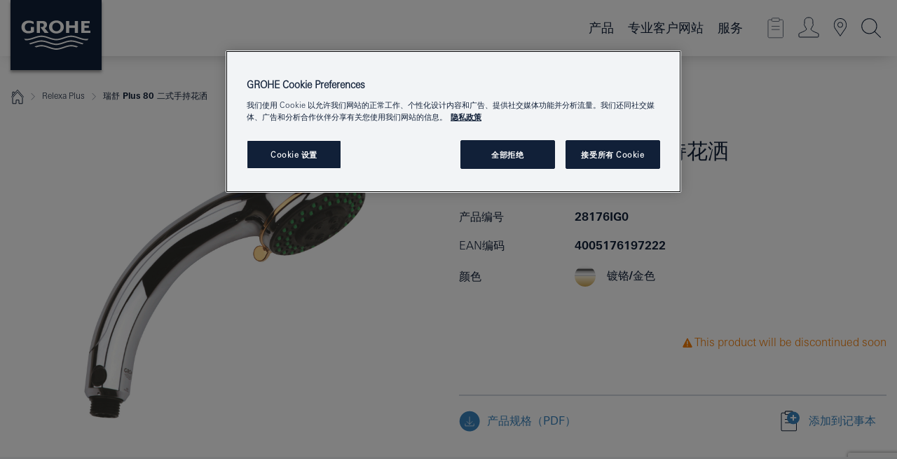

--- FILE ---
content_type: text/html;charset=UTF-8
request_url: https://www.grohe.cn/zh_cn/relexa-plus-28176IG0.html
body_size: 64734
content:
<!DOCTYPE html>

<!--[if IE 8]><html class="no-js ie ie8 lt-ie9" dir="ltr" lang="zh-CN"><![endif]-->
<!--[if IE 9]><html class="no-js ie ie9" dir="ltr" lang="zh-CN"><![endif]-->
<!--[if IEMobile]><html class="no-js ie ie-mobile" dir="ltr" lang="zh-CN"><![endif]-->
<!--[if gt IE 8 | !IE]><!--><html class="no-js" dir="ltr" lang="zh-CN"> <!--<![endif]-->



<!-- last generation 08.10.2025 at 01:41:28 | content-ID: 2621382 | structure-ID: 2621223 | ref-Name: productdeatilspage -->
<head>
<script>
// Define dataLayer and the gtag function.
window.dataLayer = window.dataLayer || [];
function gtag(){dataLayer.push(arguments);}
// Default ad_storage to 'denied'.
gtag('consent', 'default', {
ad_storage: "denied",
analytics_storage: "denied",
functionality_storage: "denied",
personalization_storage: "denied",
security_storage: "denied",
ad_user_data: "denied",
ad_personalization: "denied",
wait_for_update: 500
});
</script>
<script src="https://cdn.cookielaw.org/consent/49306784-4f28-43a1-96dd-823818bb0653/OtAutoBlock.js" type="text/javascript"></script>
<script charset="UTF-8" data-document-language="true" data-domain-script="49306784-4f28-43a1-96dd-823818bb0653" src="https://cdn.cookielaw.org/scripttemplates/otSDKStub.js" type="text/javascript"></script>
<script type="text/javascript">
function OptanonWrapper() {
if (document.cookie.includes('OptanonAlertBoxClosed')) {
document.dispatchEvent( new CustomEvent('consents-ready', { 'detail': { consent: false } }));
}
}
</script>
<script type="text/javascript">
window.LANG_DATA = '/zh_cn/_technical/defaulttexts/index.json';
window.mobileApp = false;
window.CONFIG = {
imageBasePath: 'https://fe.grohe.com/release/0.84.0/b2x',
disable_productComparison: true,
disable_notepadLoggedIn: false,
showPrices: true,
groheChannel: 'B2C',
disable_notepadAvailabilityRequest: true,
isGlobalSearch: false,
loginUrl: '/login-idp.jsp?wrong_login_url=/zh_cn/administration/login/&partial_registration_url=/zh_cn/administration/registration/account-partial-registration-non-smart.html&login_ok_url=https%3A//www.grohe.cn/zh_cn/_technical/webapp_properties/product-details-page.html',
staticSuggestionLinks : {
spareparts: '',
brochures: '',
showrooms: 'https://showrooms.grohe.cn/'
},
targetGroupsMapping: {planner: 'pro', pro: 'pro', daa: 'pro', designer: 'pro', showroom: 'pro', end: 'end', inst: 'pro', architect: 'pro', aap: 'pro', projects: 'pro'},
showDiyProducts: true,
historicalProducts: true,
productFallbackImage:'',
allowAnonNotepad: false,
filterIcons: {
A613_04: {
src: '/media/datasources/filter_icons/c2c/c2c_platinum_bw_logo.png',
tooltip: '<p >Cradle to Cradle Certified® - PLATINUM</p>'
},
A613_01: {
src: '/media/datasources/filter_icons/c2c/c2c_bronze_bw_logo.png',
tooltip: '<p >Cradle to Cradle Certified® - BRONZE</p>'
},
A613_02: {
src: '/media/datasources/filter_icons/c2c/c2c_silver_bw_logo.png',
tooltip: '<p >Cradle to Cradle Certified® - SILVER</p>'
},
sustainable: {
src: '/media/datasources/filter_icons/sustainability/grohe_climate-care_logo.png',
tooltip: '<p >With sustainnable impact. Learn more at <a href="http://green.grohe.com" target="_blank" title="green.grohe.com" class=" " >green.grohe.com</a>.</p>'
},
A613_03: {
src: '/media/datasources/filter_icons/c2c/c2c_gold_bw_logo.png',
tooltip: '<p >Cradle to Cradle Certified® - GOLD</p>'
}
},
iconsForContent: [
'A613_04',
'A613_01',
'A613_02',
'A613_03'
],
portfolioBadges: {
spa :
{
sapValue : 'A611_03',
backgroundColor: '#EBE2D6',
label: 'GROHE SPA'
},
quickfix :
{
sapValue : 'L3013_1',
backgroundColor: '#E1F8FF',
label: 'GROHE QuickFix'
}
}
}
</script>
<script>
window.ENDPOINTS = {
'B2X_PROJECT_REFERENCES': '/zh_cn/_technical/project_config/index-2.json',
'B2X_PRODUCTS': '/solr/master_zh_CN_Product/select',
'B2X_PRODUCTS_SKU': '/solr/master_zh_CN_Product/suggestB2C',
'B2X_ACCOUNT_PASSWORD':'/myaccount/user/password',
'B2X_SMARTSHOP':'/smartshop/order/submit',
'GROHE_APPLICATION':'https://application.grohe.com',
'B2X_USER_INFO':'/myaccount/user/info',
'B2X_SMARTSHOP':'/smartshop/order/submit',
'B2X_MY_ACCOUNT_PRODUCT':'/myaccount/product/',
'B2X_PRODUCT':'/notepad/v1',
'B2X_SMART_INFO':'/website/smart-info',
'B2X_PREFERENCE_CENTER':'https://application.grohe.com/gateway/preference-center-send/',
'GROHE_SPECIFICATION':'https://specification.grohe.com',
'B2X_SMARTSHOP_SKU':'/website/sku/',
'B2X_PAGELIKES':'/website/pagelikes/',
'B2X_PREFERENCE_CENTER_CHANGE':'https://application.grohe.com/gateway/preference-center-change-send/',
'B2X_CERAMICS_LANDINGPAGES':'/_technical/landingpages.json',
'B2X_MY_ACCOUNT_PRODUCT_COMPARISON':'/myaccount/comparison/',
'B2X_MY_ACCOUNT_PRODUCT_SERIAL_VALIDATION':'/website/forms/serialnumber-check/',
'B2X_ORDER_TRACKING':'/website/new-ordertracking',
'B2X_ORDER_TRACKING_TOGGLE_NOTIFICATIONS':'/myaccount/user/update/emailnotifications/',
'B2X_SALESFORCE_PREFERENCE_CENTER':'/website/webforms/marketing-cloud/',
'B2X_ACCOUNT_REGISTRATION_ACCESS_TOKEN':'/myaccount/user/access-token',
'B2X_ACCOUNT_REFRESH_ACCESS_TOKEN':'/website/jwtoken/refresh-token',
'B2X_MY_ACCOUNT_PRODUCT_REGISTRATION':'/website/forms/product-registration',
'B2X_GATED_PREFERENCE_CENTER':'https://application.grohe.com/gateway/preference-center-send-v2/',
'B2X_MY_ACCOUNT_FILE_UPLOAD':'http://account/fileupload.php',
'B2X_EXPORT':'/notepad/v1',
'B2X_MY_ACCOUNT_ORDER_STATE':'/notepad/v1',
'B2X_SMART_UPI_HISTORY':'/website/account/history/upi',
'B2X_WEBSITE':'/solr/website_b2x/select',
'B2X_INVOICE_REGISTRATION':'/website/account/invoices/upload',
'B2X_NOTEPAD':'/notepad/v1',
'B2X_SMARTSHOP_UPI':'/website/upi/',
'B2X_AVAILABILITY':'/notepad/v1',
'B2X_ACCOUNT':'https://idp2-apigw.cloud.grohe.com/v1/web/users',
'B2X_ACCOUNT_UPDATE':'/myaccount/user/update',
'B2X_SMART_CHARGE':'/smartshop/creditcard/recharge',
'B2X_INVOICE_UPLOAD_HISTORY':'/website/account/history/invoices'
};
</script>
<style>
.targetgroup-nav-flyout { height: 0; visibility: hidden }
</style>
<script>
var _hmt = _hmt || [];
(function() {
var hm = document.createElement("script");
hm.src = "https://hm.baidu.com/hm.js?7bdd7fc53a1af08b1bd67fc4259d0fab";
var s = document.getElementsByTagName("script")[0];
s.parentNode.insertBefore(hm, s);
})();
</script>
<meta content="code-c3jxiuJgnN" name="baidu-site-verification" />
<script>
(function (sCDN, sCDNProject, sCDNWorkspace, sCDNVers) {
if (
window.localStorage !== null &&
typeof window.localStorage === "object" &&
typeof window.localStorage.getItem === "function" &&
window.sessionStorage !== null &&
typeof window.sessionStorage === "object" &&
typeof window.sessionStorage.getItem === "function"
) {
sCDNVers =
window.sessionStorage.getItem("jts_preview_version") ||
window.localStorage.getItem("jts_preview_version") ||
sCDNVers;
}
window.jentis = window.jentis || {};
window.jentis.config = window.jentis.config || {};
window.jentis.config.frontend = window.jentis.config.frontend || {};
window.jentis.config.frontend.cdnhost =
sCDN + "/get/" + sCDNWorkspace + "/web/" + sCDNVers + "/";
window.jentis.config.frontend.vers = sCDNVers;
window.jentis.config.frontend.env = sCDNWorkspace;
window.jentis.config.frontend.project = sCDNProject;
window._jts = window._jts || [];
var f = document.getElementsByTagName("script")[0];
var j = document.createElement("script");
j.async = true;
j.src = window.jentis.config.frontend.cdnhost + "pa73t8.js";
f.parentNode.insertBefore(j, f);
})("https://es2475.grohe.cn","grohe-cn","live", "_");
_jts.push({ track: "pageview" });
_jts.push({ track: "submit" });
</script>
<title>瑞舒 Plus 80 二式手持花洒 | 德国高仪中国官方网站</title> <meta name="title" content="瑞舒 Plus 80 二式手持花洒" />    <meta content="index,follow" name="robots" /> <meta charset="UTF-8" /> <meta content="telephone=no" name="format-detection" /> <meta content="width=device-width, initial-scale=1.0, minimum-scale=1.0, maximum-scale=1.0, user-scalable=no" name="viewport" /> <meta content="zh_cn" name="locale" /> <meta content="zh_cn" name="locales" /> <meta content="grohe_global" name="client" /> <meta content="b2x" name="pagescope" /> <meta content="https://fe.grohe.com/release/0.84.0/b2x" name="application-name" /> <meta content="https://fe.grohe.com/release/0.84.0/b2x/browserconfig.xml" name="msapplication-config" /> <meta content="#112038" name="msapplication-TileColor" /> <meta content="https://fe.grohe.com/release/0.84.0/b2x/mstile-144x144.png" name="msapplication-TileImage" /> <meta content="https://fe.grohe.com/release/0.84.0/b2x/mstile-70x70.png" name="msapplication-square70x70logo" /> <meta content="https://fe.grohe.com/release/0.84.0/b2x/mstile-150x150.png" name="msapplication-square150x150logo" /> <meta content="https://fe.grohe.com/release/0.84.0/b2x/mstile-310x150.png" name="msapplication-wide310x150logo" /> <meta content="https://fe.grohe.com/release/0.84.0/b2x/mstile-310x310.png" name="msapplication-square310x310logo" /> <meta content="IE=Edge" http-equiv="X-UA-Compatible" /> <meta content="productdeatilspage" name="siteUID_es" /> <meta content="none" name="videoType_s" />
<link href="https://fe.grohe.com/release/0.84.0/b2x/favicon.ico" rel="icon" type="image/ico" />
<link href="https://fe.grohe.com/release/0.84.0/b2x/favicon.ico" rel="shortcut icon" type="image/x-icon" />
<link href="https://fe.grohe.com/release/0.84.0/b2x/favicon.ico" rel="icon" sizes="16x16 32x32 48x48" type="image/vnd.microsoft.icon" />
<link href="https://fe.grohe.com/release/0.84.0/b2x/favicon-16x16.png" rel="icon" sizes="16x16" type="image/png" />
<link href="https://fe.grohe.com/release/0.84.0/b2x/favicon-32x32.png" rel="icon" sizes="32x32" type="image/png" />
<link href="https://fe.grohe.com/release/0.84.0/b2x/favicon-48x48.png" rel="icon" sizes="48x48" type="image/png" />
<link href="https://fe.grohe.com/release/0.84.0/b2x/apple-touch-icon-76x76.png" rel="apple-touch-icon" sizes="76x76" />
<link href="https://fe.grohe.com/release/0.84.0/b2x/apple-touch-icon-120x120.png" rel="apple-touch-icon" sizes="120x120" />
<link href="https://fe.grohe.com/release/0.84.0/b2x/apple-touch-icon-152x152.png" rel="apple-touch-icon" sizes="152x152" />
<link href="https://fe.grohe.com/release/0.84.0/b2x/apple-touch-icon-180x180.png" rel="apple-touch-icon" sizes="180x180" />
<link rel="canonical" href="https://www.grohe.cn/zh_cn/plus-80-28176IG0.html" />
<link href="https://fe.grohe.com/release/0.84.0/b2x/css/bootstrap.css?created=20200630132635" media="all" rel="stylesheet" />
<link href="https://fe.grohe.com/release/0.84.0/b2x/css/main.css?created=20200630132635" media="all" rel="stylesheet" />
<script type="text/javascript"> var searchHeaderConfig = { "productSettings" : { "preferredResults": { "code": [ ] }, "preselection": { "filter": [] } }, "contentSettings": { } }; </script>
</head>




<body class="has-target-group-nav b2x-navigation pdp-ncs">
<!-- noindex -->
<script type="text/javascript">
// read cookie (DEXT-1212)
function getCookie(name) {
const nameEQ = name + "=";
const cookies = document.cookie.split(';');
for (let i = 0; i < cookies.length; i++) {
let cookie = cookies[i];
while (cookie.charAt(0) === ' ') {
cookie = cookie.substring(1, cookie.length);
}
if (cookie.indexOf(nameEQ) === 0) {
return cookie.substring(nameEQ.length, cookie.length);
}
}
return null;
}
</script>
<script type="text/javascript">
// <![CDATA[
var dataLayer = dataLayer || [];
// check if cookie is available
var hashedEmail = getCookie('hashed_email');
if (hashedEmail) {
dataLayer.push({
'hashedUserData': {
'sha256': {
'email': hashedEmail
}
}
});
}
dataLayer.push({
'pageName':'/plus-80-28176IG0',
'pageTitle':'二式手持花洒',
'pageId':'2621223',
'pageSystemPath':'grohe_global/_technical_1/webapp_properties',
'pageCreated':'2019-05-23',
'pageLastEdit':'2025-10-08',
'pageCountry':'cn',
'pageLanguage':'zh',
'internal':'false',
'pagePool':'europe',
'pageArea':'portal',
'pageScope':'b2x',
'pageCategory':'product detail page',
});
// ]]>
</script>
<!-- Google Tag Manager -->
<noscript><iframe height="0" src="//www.googletagmanager.com/ns.html?id=GTM-PGZM7P" style="display:none;visibility:hidden" width="0"></iframe></noscript>
<script>
// <![CDATA[
(function(w,d,s,l,i){w[l]=w[l]||[];w[l].push({'gtm.start':
new Date().getTime(),event:'gtm.js'});var f=d.getElementsByTagName(s)[0],
j=d.createElement(s),dl=l!='dataLayer'?'&l='+l:'';j.async=true;j.setAttribute('class','optanon-category-C0001');j.src=
'//www.googletagmanager.com/gtm.js?id='+i+dl;f.parentNode.insertBefore(j,f);
})(window,document,'script','dataLayer','GTM-PGZM7P');
// ]]>
</script>
<!-- End Google Tag Manager -->
<div class="vuejs-container" id="vuejs-dev-container">
<div class="ie-flex-wrapper">
<div class="page-wrap">
<div class="vuejs-container" id="vuejs-header-container">
	<header class="header--fixed header header--bordertop sticky-top header--shadow header--bgColorFlyoutMobileSecondary header--bgColorFlyoutDesktopSecondary header--colorFlyoutMobileLight header--colorFlyoutDesktopLight" v-scrollbar-width-detection="" v-set-targetgroups-flyout-height="">
		<div class="container">
			<nav class="navbar-light  navbar navbar-expand-xl" itemscope="" itemtype="http://schema.org/Organization">
					<a class="navbar-brand" href="/zh_cn/target-group-homepages/endconsumers.html" itemprop="url" title="GROHE - Pure joy of water ">
<svg height="100" version="1.1" viewBox="0, 0, 130, 100" width="130" x="0" xmlns="http://www.w3.org/2000/svg" xmlns:xlink="http://www.w3.org/1999/xlink" y="0">
  <g id="Ebene_1">
    <path d="M0,0 L130,0 L130,100 L0,100 L0,0 z" fill="#112038"></path>
    <path d="M59.615,38.504 C59.614,42.055 62.032,44.546 65.48,44.546 C68.93,44.546 71.346,42.057 71.346,38.505 C71.346,34.943 68.937,32.459 65.48,32.459 C62.024,32.459 59.615,34.942 59.615,38.504 z M54.872,38.504 C54.872,33.132 59.351,29.205 65.48,29.205 C71.61,29.205 76.091,33.132 76.091,38.504 C76.091,43.861 71.601,47.795 65.48,47.795 C59.361,47.795 54.872,43.862 54.872,38.504 z M101.056,29.875 L101.056,47.124 L114,47.124 L114,43.744 L105.549,43.744 L105.549,39.645 L111.762,39.645 L111.762,36.396 L105.549,36.396 L105.549,33.254 L113.015,33.254 L113.015,29.875 L101.056,29.875 z M79.299,29.875 L79.299,47.124 L83.798,47.124 L83.798,39.75 L91.75,39.75 L91.75,47.124 L96.251,47.124 L96.251,29.875 L91.75,29.875 L91.75,36.252 L83.798,36.252 L83.798,29.875 L79.299,29.875 z M37.413,29.875 L37.413,47.124 L41.915,47.124 L41.915,33.129 L43.855,33.129 C46.4,33.129 47.54,33.942 47.54,35.751 C47.54,37.599 46.265,38.655 44.025,38.655 L43.036,38.629 L42.53,38.629 L48.784,47.124 L54.537,47.124 L48.803,40.188 C50.932,39.227 52.067,37.522 52.067,35.28 C52.067,31.626 49.7,29.875 44.761,29.875 L37.413,29.875 z M29.048,38.463 L29.048,43.635 C27.867,44.129 26.688,44.376 25.513,44.376 C22.484,44.376 20.354,42.037 20.354,38.708 C20.354,35.121 22.899,32.621 26.552,32.621 C28.594,32.621 30.616,33.191 33.069,34.455 L33.069,31.017 C29.936,29.736 28.39,29.371 26.074,29.371 C19.679,29.371 15.594,32.989 15.594,38.654 C15.594,44.043 19.558,47.627 25.517,47.627 C28.174,47.627 31.325,46.772 33.621,45.431 L33.621,38.463 L29.048,38.463 z M96.501,66.368 L96.068,66.211 L94.887,65.816 C91.46,64.783 88.718,64.267 86.624,64.267 C84.871,64.267 81.902,64.772 79.548,65.469 L78.373,65.816 C77.777,66.013 77.378,66.143 77.185,66.211 L76.004,66.618 L74.831,67.016 L73.649,67.418 C70.062,68.579 67.509,69.097 65.387,69.097 C63.559,69.097 60.849,68.597 58.304,67.791 L57.122,67.418 L55.943,67.016 L54.766,66.618 L53.585,66.211 L52.399,65.816 C48.977,64.783 46.228,64.267 44.146,64.267 C42.38,64.269 39.416,64.77 37.059,65.469 L35.885,65.816 C35.047,66.086 34.875,66.147 34.27,66.368 L36.645,67.6 L37.178,67.439 C39.947,66.583 42.331,66.137 44.151,66.137 C45.682,66.137 48.074,66.527 50.042,67.095 L51.224,67.439 L52.399,67.819 L53.585,68.211 L54.766,68.619 L55.943,69.018 L57.122,69.412 C60.668,70.5 63.278,71.001 65.388,71 C67.199,70.999 69.966,70.517 72.468,69.767 L73.649,69.412 L74.831,69.018 L76.004,68.619 L77.185,68.211 L78.373,67.819 L79.548,67.439 C82.561,66.544 84.782,66.137 86.628,66.138 C88.447,66.138 90.828,66.584 93.595,67.439 L94.127,67.6 L96.501,66.368 z M104.198,61.892 L97.321,59.781 C94.229,58.831 93.033,58.497 91.384,58.133 C89.639,57.747 87.89,57.525 86.625,57.525 C84.63,57.525 80.826,58.235 78.373,59.065 L73.649,60.666 C70.452,61.749 67.509,62.346 65.362,62.346 C63.203,62.346 60.289,61.755 57.076,60.666 L52.352,59.065 C49.906,58.236 46.087,57.525 44.09,57.525 C42.832,57.525 41.067,57.75 39.335,58.133 C37.705,58.495 36.413,58.853 33.397,59.781 L26.528,61.892 C27.262,62.56 27.458,62.714 28.28,63.271 L32.098,62.109 L35.253,61.178 L36.52,60.803 C39.877,59.813 42.154,59.388 44.094,59.388 C45.857,59.388 49.045,59.971 51.17,60.686 L57.076,62.667 C59.842,63.594 63.267,64.248 65.363,64.248 C67.451,64.248 70.907,63.59 73.649,62.667 L79.548,60.686 C81.665,59.975 84.872,59.386 86.628,59.388 C88.575,59.388 90.832,59.81 94.198,60.803 L95.465,61.178 L98.621,62.109 L102.446,63.271 C103.264,62.71 103.459,62.557 104.198,61.892 z M111.243,55.247 L111.047,55.575 C110.607,56.31 110.407,56.583 109.748,57.365 C108.911,57.479 108.576,57.504 107.913,57.504 C105.809,57.504 102.364,56.844 99.611,55.916 L94.887,54.32 C91.678,53.24 88.747,52.643 86.628,52.641 C84.843,52.641 81.715,53.215 79.548,53.941 L73.649,55.916 C70.868,56.846 67.455,57.504 65.388,57.504 C63.323,57.504 59.907,56.847 57.122,55.916 L51.224,53.941 C49.056,53.215 45.933,52.641 44.146,52.641 C42.03,52.641 39.091,53.24 35.885,54.32 L31.161,55.916 C28.406,56.844 24.963,57.504 22.854,57.504 C22.191,57.504 21.859,57.479 21.031,57.365 C20.418,56.66 20.178,56.332 19.724,55.575 L19.529,55.247 C21.128,55.507 22.022,55.601 22.899,55.601 C25.001,55.601 28.008,54.989 31.161,53.922 L35.885,52.32 C38.381,51.474 42.108,50.778 44.146,50.777 C46.174,50.777 49.904,51.476 52.399,52.32 L57.122,53.922 C60.274,54.989 63.284,55.601 65.387,55.601 C67.488,55.601 70.498,54.989 73.649,53.922 L78.373,52.32 C80.865,51.476 84.597,50.777 86.622,50.777 C88.665,50.777 92.385,51.474 94.887,52.32 L99.611,53.922 C102.763,54.989 105.77,55.601 107.872,55.601 C108.749,55.601 109.643,55.507 111.243,55.247 z" fill="#FFFFFE"></path>
  </g>
</svg>
					</a>
				<div class="header__iconwrapper">
			        <a aria-controls="navigationMenuContent" aria-expanded="false" aria-label="Toggle navigation" class="navbar-toggler" data-target="#navigationMenuContent" data-toggle="collapse">
			          <span class="navbar-toggler-icon" v-sidebar-nav-toggler=""></span>
			        </a>				
				</div>
				<a class="d-none d-lg-none nav-mobile-header__closer icon_close_secondary" v-nav-icons-flyout-toggler=""></a>
				<div class="row collapse navbar-collapse" id="navigationMenuContent">
<ul class="container navbar-nav navnode navnode--main">
<li class="nav-item">
<a aria-expanded="false" aria-haspopup="true" class="nav-link level1 hasNextLevel nav-link--noFocus nav-link--light nav-link--layerarrow nav-link--primarynav" href="javascript:void(0);" id="flyout-966007" role="button" v-next-level-nav-toggler="" v-sidebar-nav-toggler="">
产品
</a>


</li>
<li class="nav-item">
<a aria-expanded="false" aria-haspopup="true" class="nav-link level1 hasNextLevel nav-link--noFocus nav-link--light nav-link--layerarrow nav-link--primarynav" href="javascript:void(0);" id="flyout-2186752" role="button" v-next-level-nav-toggler="" v-sidebar-nav-toggler="">
专业客户网站
</a>


</li>
<li class="nav-item">
<a aria-expanded="false" aria-haspopup="true" class="nav-link level1 hasNextLevel nav-link--noFocus nav-link--light nav-link--layerarrow nav-link--primarynav" href="javascript:void(0);" id="flyout-962164" role="button" v-next-level-nav-toggler="" v-sidebar-nav-toggler="">
服务
</a>


</li>
</ul>
				</div>
				<ul class="navbar-nav navnode navnode--icons" v-nav-icons-scroll-handler="">
						<li class="nav-item nav-item--flyout nav-item--icon">
		<notepad-navigation href="/zh_cn/notepad/" title="Open: 设计师辅助工具"></notepad-navigation>
    </li>
	<li class="nav-item nav-item--flyout nav-item--icon">
		<a aria-expanded="false" aria-haspopup="true" class="nav-link nav-link--noFocus nav-link--light nav-link--layerarrow nav-link--primarynav flyout-toggle" href="#" id="flyout-login" role="button" title="" v-nav-icons-flyout-toggler="">			
							
					
	        							

				<div class="flyout-icon flyout-icon--login"></div>
	        			

		</a>
				<div aria-labelledby="flyout-login" class="flyout" v-add-class-if-logged-in="'flyout--withFullWidthCategory'">
		      	<div class="flyout__background flyout__background--plain ">
					<a class="flyout__closer" v-nav-primary-closer=""></a>
				</div>
				<div class="row navbar-nav navnode navnode--secondary ">   
					<div class="navnode__wrapper navnode__wrapper--columnCategories">
						<ul class="container navnode__container navnode__container--login">
							<li class="nav-item nav-item--secondarynav col-12 nav-item--flyout flyout-category">								
											
		
						    								

							        <div class="flyout__headline text-uppercase">
								        <strong>登录</strong>
									</div>
									<div class="text-white mb-3"><span>
								        目前只有高仪智能忠实度计划会员才能登录。<br /><strong>请注意：</strong>如欲登录或注册，请访问高仪专业门户网站。
									</span></div>
										<a class="btn btn-primary btn--flyoutLogin" href="/login-idp.jsp?wrong_login_url=/zh_cn/administration/login/&amp;partial_registration_url=/zh_cn/administration/registration/account-partial-registration-non-smart.html&amp;login_ok_url=http://www.grohe.cn/zh_cn/">登录 </a>
										 <a class=" link link d-block mb-2 scroll-link" href="/zh_cn/administration/registration/account-registration-non-smart.html#null" title="现在注册"> 现在注册</a>
											
		
							</li>
						</ul>
					</div>						
														
				</div>
			</div>
		</li>
					

    <li class="nav-item nav-item--flyout nav-item--icon">
		<a class="nav-link nav-link--noFocus nav-link--light nav-link--primarynav nav-link--locator" href="https://showrooms.grohe.cn/" title="Showroom Locator">
			<span class="showroom-locator-icon"></span>
		</a>
	</li>
	<li class="nav-item nav-item--flyout nav-item--icon">
		<a aria-expanded="false" aria-haspopup="true" class="nav-link nav-link--noFocus nav-link--light nav-link--layerarrow nav-link--primarynav flyout-toggle" href="#" id="flyout-search" role="button" title="Open: 搜索词" v-nav-icons-flyout-toggler="">
			<div class="flyout-icon flyout-icon--search"></div>
		</a>
		<div aria-labelledby="flyout-search" class="flyout">
			<div class="flyout__background flyout__background--plain ">
				<a class="flyout__closer" v-nav-primary-closer=""></a>
			</div>
			<div class="row navbar-nav navnode navnode--secondary navnode--fullHeight ">
				<ul class="container navnode__container navnode__container--search">
					<li class="nav-item nav-item--secondarynav nav-item--noborder">
						<div class="nav-search-item container justify-content-center">
							<div class="nav-search-item__inner col-12 col-lg-8">
								<b2x-search-header search-base-url="/zh_cn/search-results-page.html">
                              </b2x-search-header>
							</div>
						</div>
					</li>
				</ul>
			</div>
		</div>
    </li>

				</ul>
			</nav>
		</div>
	</header>
<aside class="navigation-sidebar navigation-sidebar--hidden">
<a class="navbar-brand" href="/zh_cn/target-group-homepages/endconsumers.html" itemprop="url" title="GROHE - Pure joy of water ">
<svg height="100" version="1.1" viewBox="0, 0, 130, 100" width="130" x="0" xmlns="http://www.w3.org/2000/svg" xmlns:xlink="http://www.w3.org/1999/xlink" y="0">
<g id="Ebene_1">
<path d="M0,0 L130,0 L130,100 L0,100 L0,0 z" fill="#112038"></path>
<path d="M59.615,38.504 C59.614,42.055 62.032,44.546 65.48,44.546 C68.93,44.546 71.346,42.057 71.346,38.505 C71.346,34.943 68.937,32.459 65.48,32.459 C62.024,32.459 59.615,34.942 59.615,38.504 z M54.872,38.504 C54.872,33.132 59.351,29.205 65.48,29.205 C71.61,29.205 76.091,33.132 76.091,38.504 C76.091,43.861 71.601,47.795 65.48,47.795 C59.361,47.795 54.872,43.862 54.872,38.504 z M101.056,29.875 L101.056,47.124 L114,47.124 L114,43.744 L105.549,43.744 L105.549,39.645 L111.762,39.645 L111.762,36.396 L105.549,36.396 L105.549,33.254 L113.015,33.254 L113.015,29.875 L101.056,29.875 z M79.299,29.875 L79.299,47.124 L83.798,47.124 L83.798,39.75 L91.75,39.75 L91.75,47.124 L96.251,47.124 L96.251,29.875 L91.75,29.875 L91.75,36.252 L83.798,36.252 L83.798,29.875 L79.299,29.875 z M37.413,29.875 L37.413,47.124 L41.915,47.124 L41.915,33.129 L43.855,33.129 C46.4,33.129 47.54,33.942 47.54,35.751 C47.54,37.599 46.265,38.655 44.025,38.655 L43.036,38.629 L42.53,38.629 L48.784,47.124 L54.537,47.124 L48.803,40.188 C50.932,39.227 52.067,37.522 52.067,35.28 C52.067,31.626 49.7,29.875 44.761,29.875 L37.413,29.875 z M29.048,38.463 L29.048,43.635 C27.867,44.129 26.688,44.376 25.513,44.376 C22.484,44.376 20.354,42.037 20.354,38.708 C20.354,35.121 22.899,32.621 26.552,32.621 C28.594,32.621 30.616,33.191 33.069,34.455 L33.069,31.017 C29.936,29.736 28.39,29.371 26.074,29.371 C19.679,29.371 15.594,32.989 15.594,38.654 C15.594,44.043 19.558,47.627 25.517,47.627 C28.174,47.627 31.325,46.772 33.621,45.431 L33.621,38.463 L29.048,38.463 z M96.501,66.368 L96.068,66.211 L94.887,65.816 C91.46,64.783 88.718,64.267 86.624,64.267 C84.871,64.267 81.902,64.772 79.548,65.469 L78.373,65.816 C77.777,66.013 77.378,66.143 77.185,66.211 L76.004,66.618 L74.831,67.016 L73.649,67.418 C70.062,68.579 67.509,69.097 65.387,69.097 C63.559,69.097 60.849,68.597 58.304,67.791 L57.122,67.418 L55.943,67.016 L54.766,66.618 L53.585,66.211 L52.399,65.816 C48.977,64.783 46.228,64.267 44.146,64.267 C42.38,64.269 39.416,64.77 37.059,65.469 L35.885,65.816 C35.047,66.086 34.875,66.147 34.27,66.368 L36.645,67.6 L37.178,67.439 C39.947,66.583 42.331,66.137 44.151,66.137 C45.682,66.137 48.074,66.527 50.042,67.095 L51.224,67.439 L52.399,67.819 L53.585,68.211 L54.766,68.619 L55.943,69.018 L57.122,69.412 C60.668,70.5 63.278,71.001 65.388,71 C67.199,70.999 69.966,70.517 72.468,69.767 L73.649,69.412 L74.831,69.018 L76.004,68.619 L77.185,68.211 L78.373,67.819 L79.548,67.439 C82.561,66.544 84.782,66.137 86.628,66.138 C88.447,66.138 90.828,66.584 93.595,67.439 L94.127,67.6 L96.501,66.368 z M104.198,61.892 L97.321,59.781 C94.229,58.831 93.033,58.497 91.384,58.133 C89.639,57.747 87.89,57.525 86.625,57.525 C84.63,57.525 80.826,58.235 78.373,59.065 L73.649,60.666 C70.452,61.749 67.509,62.346 65.362,62.346 C63.203,62.346 60.289,61.755 57.076,60.666 L52.352,59.065 C49.906,58.236 46.087,57.525 44.09,57.525 C42.832,57.525 41.067,57.75 39.335,58.133 C37.705,58.495 36.413,58.853 33.397,59.781 L26.528,61.892 C27.262,62.56 27.458,62.714 28.28,63.271 L32.098,62.109 L35.253,61.178 L36.52,60.803 C39.877,59.813 42.154,59.388 44.094,59.388 C45.857,59.388 49.045,59.971 51.17,60.686 L57.076,62.667 C59.842,63.594 63.267,64.248 65.363,64.248 C67.451,64.248 70.907,63.59 73.649,62.667 L79.548,60.686 C81.665,59.975 84.872,59.386 86.628,59.388 C88.575,59.388 90.832,59.81 94.198,60.803 L95.465,61.178 L98.621,62.109 L102.446,63.271 C103.264,62.71 103.459,62.557 104.198,61.892 z M111.243,55.247 L111.047,55.575 C110.607,56.31 110.407,56.583 109.748,57.365 C108.911,57.479 108.576,57.504 107.913,57.504 C105.809,57.504 102.364,56.844 99.611,55.916 L94.887,54.32 C91.678,53.24 88.747,52.643 86.628,52.641 C84.843,52.641 81.715,53.215 79.548,53.941 L73.649,55.916 C70.868,56.846 67.455,57.504 65.388,57.504 C63.323,57.504 59.907,56.847 57.122,55.916 L51.224,53.941 C49.056,53.215 45.933,52.641 44.146,52.641 C42.03,52.641 39.091,53.24 35.885,54.32 L31.161,55.916 C28.406,56.844 24.963,57.504 22.854,57.504 C22.191,57.504 21.859,57.479 21.031,57.365 C20.418,56.66 20.178,56.332 19.724,55.575 L19.529,55.247 C21.128,55.507 22.022,55.601 22.899,55.601 C25.001,55.601 28.008,54.989 31.161,53.922 L35.885,52.32 C38.381,51.474 42.108,50.778 44.146,50.777 C46.174,50.777 49.904,51.476 52.399,52.32 L57.122,53.922 C60.274,54.989 63.284,55.601 65.387,55.601 C67.488,55.601 70.498,54.989 73.649,53.922 L78.373,52.32 C80.865,51.476 84.597,50.777 86.622,50.777 C88.665,50.777 92.385,51.474 94.887,52.32 L99.611,53.922 C102.763,54.989 105.77,55.601 107.872,55.601 C108.749,55.601 109.643,55.507 111.243,55.247 z" fill="#FFFFFE"></path>
</g>
</svg>
</a>
<a class="navigation-sidebar__close-btn" href="#" target="_self" v-sidebar-nav-toggler="">
<span class="icon icon_close_primary"></span>
</a>
<nav class="nav-container nav-container--level1">
<ul class="navigation navigation">
<li class="nav-item">
<a aria-expanded="false" aria-haspopup="true" class="nav-link next-level-toggle nav-link--noFocus nav-link--light" href="javascript:void(0);" id="flyout-966007" role="button" v-next-level-nav-toggler="">
产品
</a>
<nav class="nav-container nav-container--level2 hidden">
<a class="nav-link link-back level2" href="javascript:void(0)" v-nav-back-button="">产品</a>
<ul class="navigation navigation--level2">
<li class="nav-item">
<a aria-expanded="false" aria-haspopup="true" class="nav-link level2 nav-link--noFocus nav-link--light next-level-toggle" href="javascript:void(0);" id="flyout-966007" role="button" v-next-level-nav-toggler="">
浴室
</a>
<nav class="nav-container nav-container--level3 hidden">
<a class="nav-link link-back level3" href="javascript:void(0)" v-nav-back-button="">浴室</a>
<ul class="navigation navigation--level3">
<li class="nav-item">
<a aria-expanded="false" aria-haspopup="true" class="nav-link level3 nav-link--noFocus nav-link--light next-level-toggle" href="javascript:void(0);" id="flyout-966031" role="button" v-next-level-nav-toggler="">
面盆龙头
</a>
<nav class="nav-container nav-container--level4 hidden">
<a class="nav-link link-back level4" href="javascript:void(0)" v-nav-back-button="">面盆龙头</a>
<ul class="navigation navigation--level4">
<li class="nav-item">
<a class="nav-link level4 nav-link--noFocus nav-link--light" href="/zh_cn/bathroom/wash-basins.html">
所有产品
</a>
</li>
<li class="nav-item">
<a class="nav-link level4 nav-link--noFocus nav-link--light" href="/zh_cn/bathroom/mixer-taps.html">
按系列查看
</a>
</li>
<li class="nav-item">
<a class="nav-link level4 nav-link--noFocus nav-link--light" href="/zh_cn/hygiene/sensor-taps.html">
感应龙头
</a>
</li>
<li class="nav-item">
<a class="nav-link level4 nav-link--noFocus nav-link--light" href="/zh_cn/for-your-bathroom/for-wash-basins/icon-3d/">
高仪艾肯3D
</a>
</li>
<li class="nav-item">
<a class="nav-link level4 nav-link--noFocus nav-link--light" href="/zh_cn/for-your-bathroom/for-wash-basins/grohe-plus/">
谱乐诗龙头（带温度显示）
</a>
</li>
</ul>
</nav>
</li>
<li class="nav-item">
<a aria-expanded="false" aria-haspopup="true" class="nav-link level3 nav-link--noFocus nav-link--light next-level-toggle" href="javascript:void(0);" id="flyout-965993" role="button" v-next-level-nav-toggler="">
淋浴龙头
</a>
<nav class="nav-container nav-container--level4 hidden">
<a class="nav-link link-back level4" href="javascript:void(0)" v-nav-back-button="">淋浴龙头</a>
<ul class="navigation navigation--level4">
<li class="nav-item">
<a class="nav-link level4 nav-link--noFocus nav-link--light" href="/zh_cn/bathroom/bath-tubes.html">
所有产品
</a>
</li>
<li class="nav-item">
<a class="nav-link level4 nav-link--noFocus nav-link--light" href="/zh_cn/bathroom/thermostat-collections.html">
按系列查看
</a>
</li>
</ul>
</nav>
</li>
<li class="nav-item">
<a aria-expanded="false" aria-haspopup="true" class="nav-link level3 nav-link--noFocus nav-link--light next-level-toggle" href="javascript:void(0);" id="flyout-963806" role="button" v-next-level-nav-toggler="">
淋浴系统
</a>
<nav class="nav-container nav-container--level4 hidden">
<a class="nav-link link-back level4" href="javascript:void(0)" v-nav-back-button="">淋浴系统</a>
<ul class="navigation navigation--level4">
<li class="nav-item">
<a class="nav-link level4 nav-link--noFocus nav-link--light" href="/zh_cn/bathroom/showers.html">
所有产品
</a>
</li>
<li class="nav-item">
<a class="nav-link level4 nav-link--noFocus nav-link--light" href="/zh_cn/bathroom-collection/showers.html">
按系列查看
</a>
</li>
<li class="nav-item">
<a class="nav-link level4 nav-link--noFocus nav-link--light" href="/zh_cn/smartcontrol/">
高仪智能控制
</a>
</li>
<li class="nav-item">
<a class="nav-link level4 nav-link--noFocus nav-link--light" href="/zh_cn/bathroom-collection/smartcontrol-concealed.html">
Concealed shower solutions
</a>
</li>
</ul>
</nav>
</li>
<li class="nav-item">
<a aria-expanded="false" aria-haspopup="true" class="nav-link level3 nav-link--noFocus nav-link--light next-level-toggle" href="javascript:void(0);" id="flyout-1457063" role="button" v-next-level-nav-toggler="">
陶瓷产品
</a>
<nav class="nav-container nav-container--level4 hidden">
<a class="nav-link link-back level4" href="javascript:void(0)" v-nav-back-button="">陶瓷产品</a>
<ul class="navigation navigation--level4">
<li class="nav-item">
<a class="nav-link level4 nav-link--noFocus nav-link--light" href="/zh_cn/ceramics/">
所有产品
</a>
</li>
</ul>
</nav>
</li>
<li class="nav-item">
<a aria-expanded="false" aria-haspopup="true" class="nav-link level3 nav-link--noFocus nav-link--light next-level-toggle" href="javascript:void(0);" id="flyout-966038" role="button" v-next-level-nav-toggler="">
座厕系列
</a>
<nav class="nav-container nav-container--level4 hidden">
<a class="nav-link link-back level4" href="javascript:void(0)" v-nav-back-button="">座厕系列</a>
<ul class="navigation navigation--level4">
<li class="nav-item">
<a class="nav-link level4 nav-link--noFocus nav-link--light" href="/zh_cn/bathroom/wc-urinal-bidet.html">
所有产品
</a>
</li>
<li class="nav-item">
<a class="nav-link level4 nav-link--noFocus nav-link--light" href="/zh_cn/shower-toilet/perfect-skin-care.html">
智能座厕
</a>
</li>
<li class="nav-item">
<a class="nav-link level4 nav-link--noFocus nav-link--light" href="/zh_cn/bathroom/wc.html">
冲洗面板
</a>
</li>
</ul>
</nav>
</li>
<li class="nav-item">
<a aria-expanded="false" aria-haspopup="true" class="nav-link level3 nav-link--noFocus nav-link--light next-level-toggle" href="javascript:void(0);" id="flyout-966000" role="button" v-next-level-nav-toggler="">
浴室配件
</a>
<nav class="nav-container nav-container--level4 hidden">
<a class="nav-link link-back level4" href="javascript:void(0)" v-nav-back-button="">浴室配件</a>
<ul class="navigation navigation--level4">
<li class="nav-item">
<a class="nav-link level4 nav-link--noFocus nav-link--light" href="/zh_cn/bathroom/bathroom-accessories.html">
所有产品
</a>
</li>
</ul>
</nav>
</li>
<li class="nav-item">
<a aria-expanded="false" aria-haspopup="true" class="nav-link level3 nav-link--noFocus nav-link--light next-level-toggle" href="javascript:void(0);" id="flyout-962822" role="button" v-next-level-nav-toggler="">
浴室灵感
</a>
<nav class="nav-container nav-container--level4 hidden">
<a class="nav-link link-back level4" href="javascript:void(0)" v-nav-back-button="">浴室灵感</a>
<ul class="navigation navigation--level4">
<li class="nav-item">
<a class="nav-link level4 nav-link--noFocus nav-link--light" href="/zh_cn/bathroom/complete-solutions.html">
整体浴室方案
</a>
</li>
<li class="nav-item">
<a class="nav-link level4 nav-link--noFocus nav-link--light" href="/zh_cn/bathroom/design-trends.html">
设计潮流
</a>
</li>
<li class="nav-item">
<a class="nav-link level4 nav-link--noFocus nav-link--light" href="/zh_cn/bathroom/water-saving-innovations.html">
节水科技
</a>
</li>
<li class="nav-item">
<a class="nav-link level4 nav-link--noFocus nav-link--light" href="/zh_cn/bathroom/masters-of-technology/">
技术大师
</a>
</li>
</ul>
</nav>
</li>
</ul>
</nav>
</li>
<li class="nav-item">
<a aria-expanded="false" aria-haspopup="true" class="nav-link level2 nav-link--noFocus nav-link--light next-level-toggle" href="javascript:void(0);" id="flyout-960988" role="button" v-next-level-nav-toggler="">
厨房
</a>
<nav class="nav-container nav-container--level3 hidden">
<a class="nav-link link-back level3" href="javascript:void(0)" v-nav-back-button="">厨房</a>
<ul class="navigation navigation--level3">
<li class="nav-item">
<a aria-expanded="false" aria-haspopup="true" class="nav-link level3 nav-link--noFocus nav-link--light next-level-toggle" href="javascript:void(0);" id="flyout-961965" role="button" v-next-level-nav-toggler="">
厨房龙头
</a>
<nav class="nav-container nav-container--level4 hidden">
<a class="nav-link link-back level4" href="javascript:void(0)" v-nav-back-button="">厨房龙头</a>
<ul class="navigation navigation--level4">
<li class="nav-item">
<a class="nav-link level4 nav-link--noFocus nav-link--light" href="/zh_cn/kitchen/mixer-taps.html">
所有产品
</a>
</li>
<li class="nav-item">
<a class="nav-link level4 nav-link--noFocus nav-link--light" href="/zh_cn/kitchen-collection/mixer-taps.html">
按系列查看
</a>
</li>
</ul>
</nav>
</li>
<li class="nav-item">
<a aria-expanded="false" aria-haspopup="true" class="nav-link level3 nav-link--noFocus nav-link--light next-level-toggle" href="javascript:void(0);" id="flyout-1510040" role="button" v-next-level-nav-toggler="">
过滤水系统
</a>
<nav class="nav-container nav-container--level4 hidden">
<a class="nav-link link-back level4" href="javascript:void(0)" v-nav-back-button="">过滤水系统</a>
<ul class="navigation navigation--level4">
<li class="nav-item">
<a class="nav-link level4 nav-link--noFocus nav-link--light" href="/zh_cn/for-your-kitchen/watersystems/grohe-watersystems-for-private-use/watersystems.html">
过滤水系统
</a>
</li>
<li class="nav-item">
<a class="nav-link level4 nav-link--noFocus nav-link--light" href="/zh_cn/for-your-kitchen/watersystems/grohe-watersystems-for-professional-use/watersystems-for-professional-use.html">
高仪波蓝加强版 冷却气泡水
</a>
</li>
<li class="nav-item">
<a class="nav-link level4 nav-link--noFocus nav-link--light" href="/zh_cn/for-your-kitchen/watersystems/grohe-blue-pure/">
高仪波蓝纯
</a>
</li>
</ul>
</nav>
</li>
<li class="nav-item">
<a aria-expanded="false" aria-haspopup="true" class="nav-link level3 nav-link--noFocus nav-link--light next-level-toggle" href="javascript:void(0);" id="flyout-1746403" role="button" v-next-level-nav-toggler="">
厨房水槽
</a>
<nav class="nav-container nav-container--level4 hidden">
<a class="nav-link link-back level4" href="javascript:void(0)" v-nav-back-button="">厨房水槽</a>
<ul class="navigation navigation--level4">
<li class="nav-item">
<a class="nav-link level4 nav-link--noFocus nav-link--light" href="/zh_cn/for-your-kitchen/kitchen-sinks/overview/">
所有产品
</a>
</li>
<li class="nav-item">
<a class="nav-link level4 nav-link--noFocus nav-link--light" href="/zh_cn/for-your-kitchen/kitchen-sinks/kitchen-sinks/">
按系列查看
</a>
</li>
</ul>
</nav>
</li>
<li class="nav-item">
<a aria-expanded="false" aria-haspopup="true" class="nav-link level3 nav-link--noFocus nav-link--light next-level-toggle" href="javascript:void(0);" id="flyout-961015" role="button" v-next-level-nav-toggler="">
厨房配件
</a>
<nav class="nav-container nav-container--level4 hidden">
<a class="nav-link link-back level4" href="javascript:void(0)" v-nav-back-button="">厨房配件</a>
<ul class="navigation navigation--level4">
<li class="nav-item">
<a class="nav-link level4 nav-link--noFocus nav-link--light" href="/zh_cn/kitchen/accessoires.html">
所有产品
</a>
</li>
</ul>
</nav>
</li>
</ul>
</nav>
</li>
</ul>
</nav>
</li>
<li class="nav-item">
<a aria-expanded="false" aria-haspopup="true" class="nav-link next-level-toggle nav-link--noFocus nav-link--light" href="javascript:void(0);" id="flyout-2186752" role="button" v-next-level-nav-toggler="">
专业客户网站
</a>
<nav class="nav-container nav-container--level2 hidden">
<a class="nav-link link-back level2" href="javascript:void(0)" v-nav-back-button="">专业客户网站</a>
<ul class="navigation navigation--level2">
<li class="nav-item">
<a aria-expanded="false" aria-haspopup="true" class="nav-link level2 nav-link--noFocus nav-link--light next-level-toggle" href="javascript:void(0);" id="flyout-2186752" role="button" v-next-level-nav-toggler="">
专业人士
</a>
<nav class="nav-container nav-container--level3 hidden">
<a class="nav-link link-back level3" href="javascript:void(0)" v-nav-back-button="">专业人士</a>
<ul class="navigation navigation--level3">
<li class="nav-item">
<a class="nav-link level3 nav-link--noFocus nav-link--light" href="/zh_cn/grohe-professional/services-for-you/brochures/">
手册下载
</a>
</li>
<li class="nav-item">
<a class="nav-link level3 nav-link--noFocus nav-link--light" href="/zh_cn/grohe-professional/services-for-you/guarantee/">
产品质保
</a>
</li>
<li class="nav-item">
<a class="nav-link level3 nav-link--noFocus nav-link--light" href="/zh_cn/grohe-professional/services-for-you/tools/">
工具
</a>
</li>
<li class="nav-item">
<a class="nav-link level3 nav-link--noFocus nav-link--light" href="/zh_cn/grohe-professional/services-for-you/faq/">
常见问题
</a>
</li>
<li class="nav-item">
<a class="nav-link level3 nav-link--noFocus nav-link--light" href="/zh_cn/grohe-professional/services-for-you/fittings-care-tips/">
龙头保养窍门
</a>
</li>
<li class="nav-item">
<a class="nav-link level3 nav-link--noFocus nav-link--light" href="/zh_cn/grohe-professional/services-for-you/installation-videos/">
安装与产品视频
</a>
</li>
</ul>
</nav>
</li>
</ul>
</nav>
</li>
<li class="nav-item">
<a aria-expanded="false" aria-haspopup="true" class="nav-link next-level-toggle nav-link--noFocus nav-link--light" href="javascript:void(0);" id="flyout-962164" role="button" v-next-level-nav-toggler="">
服务
</a>
<nav class="nav-container nav-container--level2 hidden">
<a class="nav-link link-back level2" href="javascript:void(0)" v-nav-back-button="">服务</a>
<ul class="navigation navigation--level2">
<li class="nav-item">
<a aria-expanded="false" aria-haspopup="true" class="nav-link level2 nav-link--noFocus nav-link--light next-level-toggle" href="javascript:void(0);" id="flyout-962164" role="button" v-next-level-nav-toggler="">
服务
</a>
<nav class="nav-container nav-container--level3 hidden">
<a class="nav-link link-back level3" href="javascript:void(0)" v-nav-back-button="">服务</a>
<ul class="navigation navigation--level3">
<li class="nav-item">
<a class="nav-link level3 nav-link--noFocus nav-link--light" href="/zh_cn/hygiene/">
日常生活的洁净小贴士
</a>
</li>
<li class="nav-item">
<a class="nav-link level3 nav-link--noFocus nav-link--light" href="/zh_cn/our-service.html">
服务一览
</a>
</li>
<li class="nav-item">
<a class="nav-link level3 nav-link--noFocus nav-link--light" href="https://showrooms.grohe.cn/">
零售门店
</a>
</li>
<li class="nav-item">
<a class="nav-link level3 nav-link--noFocus nav-link--light" href="/zh_cn/our-service/guarantee.html">
产品质保
</a>
</li>
<li class="nav-item">
<a class="nav-link level3 nav-link--noFocus nav-link--light" href="/zh_cn/our-service/installation-videos/">
安装视频
</a>
</li>
<li class="nav-item">
<a class="nav-link level3 nav-link--noFocus nav-link--light" href="/zh_cn/our-service/winter-protection.html">
冬季龙头防冻养护
</a>
</li>
</ul>
</nav>
</li>
<li class="nav-item">
<a aria-expanded="false" aria-haspopup="true" class="nav-link level2 nav-link--noFocus nav-link--light next-level-toggle" href="javascript:void(0);" id="flyout-960475" role="button" v-next-level-nav-toggler="">
关于高仪
</a>
<nav class="nav-container nav-container--level3 hidden">
<a class="nav-link link-back level3" href="javascript:void(0)" v-nav-back-button="">关于高仪</a>
<ul class="navigation navigation--level3">
<li class="nav-item">
<a class="nav-link level3 nav-link--noFocus nav-link--light" href="/zh_cn/our-service/about-grohe/">
高仪集团
</a>
</li>
<li class="nav-item">
<a class="nav-link level3 nav-link--noFocus nav-link--light" href="/zh_cn/company/technology.html">
高仪技术
</a>
</li>
<li class="nav-item">
<a class="nav-link level3 nav-link--noFocus nav-link--light" href="/zh_cn/our-service/brochures/brochures.html">
下载产品宣传册
</a>
</li>
<li class="nav-item">
<a class="nav-link level3 nav-link--noFocus nav-link--light" href="/zh_cn/our-service/local-events-overview/">
最新资讯
</a>
</li>
</ul>
</nav>
</li>
</ul>
</nav>
</li>
</ul>
</nav>
</aside>
<div class="sidebar-overlay" v-sidebar-nav-toggler=""></div>
</div>

<main class="main">
<div class="vuejs-container" id="vuejs-main-container">
<div class="container">
<div class="row">

<nav aria-label="breadcrumb" class="d-none d-lg-block">
<ol class="breadcrumb">
<li class="breadcrumb__item">
<a class="breadcrumb__link" href="/zh_cn/">grohe_global</a>
</li>
<li class="breadcrumb__item">
<a class="breadcrumb__link" href="/zh_cn/Relexa Plus.html">Relexa Plus</a>
</li>

<li aria-current="page" class="breadcrumb__item active">瑞舒 Plus 80 二式手持花洒</li>
</ol>
</nav>
</div>
</div>
<!-- index -->
<article class="pdp pdp-ncs pb-5">
<section class="pdp__section-main">
<div class="container">
<div class="product-box" itemscope="" itemtype="http://schema.org/Product" v-gtm-eec-product-detail="&#39;28176IG0&#39;">

<div class="flex-float-container clearfix">
<div class="flex-float-item flex-float-item--slider position-relative">
<div class="d-flex flex-wrap position-absolute">



</div>




<div class="product-image-container">
<a class="image__link" target="_blank" v-lightbox:group1="{title:&#39;&#39;,description:&#39;&#39;}" href="//cdn.cloud.grohe.com/prod/20/28/28176IG0/480/28176IG0_1_1.jpg">
<img class="0 " srcset="//cdn.cloud.grohe.com/prod/20/28/28176IG0/1280/28176IG0_1_1.jpg 1280w, //cdn.cloud.grohe.com/prod/20/28/28176IG0/1024/28176IG0_1_1.jpg 1024w, //cdn.cloud.grohe.com/prod/20/28/28176IG0/960/28176IG0_1_1.jpg 960w, //cdn.cloud.grohe.com/prod/20/28/28176IG0/710/28176IG0_1_1.jpg 710w, //cdn.cloud.grohe.com/prod/20/28/28176IG0/480/28176IG0_1_1.jpg 480w, //cdn.cloud.grohe.com/prod/20/28/28176IG0/320/28176IG0_1_1.jpg 320w" alt="瑞舒 Plus 80 二式手持花洒" src="//cdn.cloud.grohe.com/prod/20/28/28176IG0/480/28176IG0_1_1.jpg" title="28176IG0 - 瑞舒 Plus 80 二式手持花洒" />
</a>
</div>




</div>
<div class="flex-float-item flex-float-item--header">
<header>



<h1 class="h3" itemprop="name"><strong>瑞舒 Plus 80</strong> 二式手持花洒</h1>
</header>
</div>
<div class="flex-float-item flex-float-item--infobox">
<div class="product-box__wrapper">
<div class="product-box__subbrand-logos-container">



</div>
<div class="product-box__table ">
<div class="product-box__tableRow">
<div class="product-box__tableCell product-box__tableCell--label">产品编号</div>
<div class="product-box__tableCell product-box__tableCell--value">28176IG0</div>
</div>
<div class="product-box__tableRow">
<div class="product-box__tableCell product-box__tableCell--label">EAN编码</div>
<div class="product-box__tableCell product-box__tableCell--value">4005176197222</div>
</div>



<div class="product-box__tableRow">
<div class="product-box__tableCell product-box__tableCell--label product-box__color">颜色</div>
<div class="product-box__tableCell product-box__tableCell--value">
<div class="product-box__color-container">

<span class="color-bubble">
<img class="28176IG0" src="//cdn.cloud.grohe.com/Web/colour_plates/36x36/IG0.png" title="镀铬/金色" />
</span>
<span><strong>镀铬/金色</strong></span>

</div>
</div>
</div>


</div>
<div class="product-box__price">

</div>
<div class="d-flex flex-column" style="gap: 10px;">


<div class="text-right product-box__warning">
<div class="product-box__warning-icon"></div>
<div class="product-box__warning-text">This product will be discontinued soon</div>
</div>

</div>
<div class="product-box__buttonContainer">                                                                                                                                                                                                                                                                                                                                                                                                                                                                                                                                                                                                                                                                              <a class="product-box__button link link--downloadBadgePrimary" href="/notepad/v1/exports/product/28176IG0?locale=zh_cn&amp;fallback_image=">产品规格（PDF）</a>  <add-to-notepad-button class="link link--addToNotepad" product-code="32901001" product-codes="28176IG0"></add-to-notepad-button> <add-to-product-comparison-button product-code="28176IG0"></add-to-product-comparison-button> </div>   
</div>
</div>
</div>

</div>
</div>
</section>
<section class="stripe stripe--lightgray pdp__section-tabs">
<div class="container">
<div class="row">
<div class="col">

<div class="search__tabs form--dark">
<tabs :options="[{label:'Highlights',value:'highlights'}, {label:'Technical Information',value:'technical'}, {label:'Installation and Spareparts',value:'installationSpareparts'}]" :use-dropdown="true" filter-out-empty="" id="pdpContentTabs" responsive-select="" responsive-select-breakpoint="lg" default-active-tab="highlights"></tabs>
</div>

<tab id="highlights" lazy="" tabs="pdpContentTabs">

<div class="highlights mt-4 mt-lg-0">

<div class="row mb-4">
<div class="col-12">
<h4 class="h4">Product main features</h4>

<ul class="columns columns-3 list">
<li>Pulsator/Normal</li>
<li>可调花洒头</li>
<li>快速清洁技术，防止水垢 </li>
<li>Grohclick integrated quick coupling</li>
<li>不打结设计，防止软管缠绕打结</li>
<li>适用即时热水器</li>
<li>冷触</li>
<li>optional coupling piece with flow regulating valve 9.5 l/min maximum flow rate at 1-6 bar (28 637 XX)</li>
<li>高仪持久镀铬饰面 </li>
</ul>

</div>
</div>

</div>

</tab>
<tab id="technical" lazy="" tabs="pdpContentTabs">

<div class="mt-4 mt-lg-0">
<div class="row mb-4">
<div class="col-12 col-lg-8">
<h4 class="h4 mb-4">Technical Product Information</h4>
<ul class="columns columns-2 linklist mb-0">


<li class="linklist__item linklist__item--iconAddBadge">
<a class="linklist__link image__link" rel="nofollow" target="_blank" v-lightbox:group2="{ image : {src: &#39;//cdn.cloud.grohe.com/dimdraw/800/860/860/860802/1500/860802.jpg&#39;, srcset: &#39;//cdn.cloud.grohe.com/dimdraw/800/860/860/860802/1500/860802.jpg 1500w, //cdn.cloud.grohe.com/dimdraw/800/860/860/860802/1280/860802.jpg 1280w, //cdn.cloud.grohe.com/dimdraw/800/860/860/860802/1024/860802.jpg 1024w, //cdn.cloud.grohe.com/dimdraw/800/860/860/860802/960/860802.jpg 960w, //cdn.cloud.grohe.com/dimdraw/800/860/860/860802/710/860802.jpg 710w, //cdn.cloud.grohe.com/dimdraw/800/860/860/860802/640/860802.jpg 640w, //cdn.cloud.grohe.com/dimdraw/800/860/860/860802/480/860802.jpg 480w, //cdn.cloud.grohe.com/dimdraw/800/860/860/860802/320/860802.jpg 320w&#39;}}" href="//cdn.cloud.grohe.com/dimdraw/800/860/860/860802/1500/860802.jpg">尺寸图</a>
</li>



</ul>
</div>
</div>
<div class="row mb-4">


</div>

</div>

</tab>
<tab :responsiveSelect="true" id="installationSpareparts" lazy="" tabs="pdpContentTabs">
<div class="spareparts mt-4 mt-lg-0">

<product-spare-parts product-code="28176IG0">
<div class="col-xs-12 col-sm-12 col-md-12 col-lg-6">
 <a class="image__link image__link--enabled image__link--darkblue" href="" target="_blank" v-lightbox="{ title:&#39;&#39;, description:&#39;&#39;, alt:&#39;&#39;, src:&#39;//cdn.cloud.grohe.com/explodraw/800/840/844/844852/960/844852.jpg&#39;, srcset:&#39;//cdn.cloud.grohe.com/explodraw/800/840/844/844852/1500/844852.jpg 1500w, //cdn.cloud.grohe.com/explodraw/800/840/844/844852/1280/844852.jpg 1280w, //cdn.cloud.grohe.com/explodraw/800/840/844/844852/1024/844852.jpg 1024w, //cdn.cloud.grohe.com/explodraw/800/840/844/844852/960/844852.jpg 960w, //cdn.cloud.grohe.com/explodraw/800/840/844/844852/710/844852.jpg 710w, //cdn.cloud.grohe.com/explodraw/800/840/844/844852/640/844852.jpg 640w, //cdn.cloud.grohe.com/explodraw/800/840/844/844852/480/844852.jpg 480w, //cdn.cloud.grohe.com/explodraw/800/840/844/844852/320/844852.jpg 320w&#39;, sizes:&#39;&#39;, poster:&#39;&#39; }"> <img class="img-fluid" src="//cdn.cloud.grohe.com/explodraw/800/840/844/844852/480/844852.jpg" srcset="//cdn.cloud.grohe.com/explodraw/800/840/844/844852/1500/844852.jpg 1500w, //cdn.cloud.grohe.com/explodraw/800/840/844/844852/1280/844852.jpg 1280w, //cdn.cloud.grohe.com/explodraw/800/840/844/844852/1024/844852.jpg 1024w, //cdn.cloud.grohe.com/explodraw/800/840/844/844852/960/844852.jpg 960w, //cdn.cloud.grohe.com/explodraw/800/840/844/844852/710/844852.jpg 710w, //cdn.cloud.grohe.com/explodraw/800/840/844/844852/640/844852.jpg 640w, //cdn.cloud.grohe.com/explodraw/800/840/844/844852/480/844852.jpg 480w, //cdn.cloud.grohe.com/explodraw/800/840/844/844852/320/844852.jpg 320w" /> </a> 
</div>
<div class="col-xs-12 col-sm-12 col-md-12 col-lg-6">
<div class="table-container__inner table-responsive">
<table class="table table--bordered table--striped">
<thead class="table__head">
<tr class="table__row">
<th class="table__col table__col--head">邮编</th>
<th class="table__col table__col--head">生产描述</th>
<th class="table__col table__col--head">订货号</th>
</tr>
</thead>

<tbody>
<tr class="table__row">

<td class="table__col">
<span>1</span>
</td>
<td class="table__col">
<span>Replacement Pulsator element</span>
</td>
<td class="table__col">

<span>45656XX0</span>
</td>

</tr>
<tr class="table__row">

<td class="table__col">
<span>2</span>
</td>
<td class="table__col">
<span>花洒头</span>
</td>
<td class="table__col">

<span>45657IG0</span>
</td>

</tr>
<tr class="table__row">

<td class="table__col">
<span>3</span>
</td>
<td class="table__col">
<span>联结器</span>
</td>
<td class="table__col">

<span>28635XX0</span>
</td>

</tr>
<tr class="table__row">

<td class="table__col">
<span>3.1</span>
</td>
<td class="table__col">
<span>Sealing washer Ø 11 x Ø 2</span>
</td>
<td class="table__col">

<span>0122400M</span>
</td>

</tr>
<tr class="table__row">

<td class="table__col">
<span>4</span>
</td>
<td class="table__col">
<span>滤网</span>
</td>
<td class="table__col">

<span>0700200M</span>
</td>

</tr>
<tr class="table__row">

<td class="table__col">
<span>5</span>
</td>
<td class="table__col">
<span>工具</span>
</td>
<td class="table__col">

<span>45654000</span>
</td>

</tr>
</tbody>
</table>
</div>
</div>

</product-spare-parts>

</div>


</tab>

</div>
</div>
</div>
</section>


</article>
</div>
</main>
<!-- noindex -->
<!-- noindex -->
<footer class="footer footer--white ">
<div class="container">
<div class="row">
<div class="col-12 col-sm-6 col-lg-3">
<p class="footer__headline"><b>服务&联系 </b></p>
<ul class="list-unstyled">
<li>
 <a class=" footer__link scroll-link" href="/zh_cn/our-service/brochures/brochures.html#null" title="样本图册 "> 样本图册</a>
</li>
<li>
 <a class=" footer__link scroll-link" href="https://showrooms.grohe.cn/#null" title="专卖店 "> 专卖店</a>
</li>
<li>
 <a class=" footer__link scroll-link" href="/zh_cn/our-service/guarantee.html#null" title="质保 "> 质保</a>
</li>
<li>
 <a class=" footer__link scroll-link" href="/zh_cn/our-service/contact.html#null" title="联系 "> 联系</a>
</li>
<li>
 <a class=" footer__link scroll-link" href="/zh_cn/newsletter.html#null" title="通訊"> 通訊</a>
</li>
</ul>
</div>
<div class="col-12 col-sm-6 col-lg-3">
<p class="footer__headline"><b>灵感 </b></p>
<ul class="list-unstyled">
<li>
 <a class=" footer__link scroll-link" href="/zh_cn/bathroom/design-trends.html#null" title="浴室设计趋势 "> 浴室设计趋势</a>
</li>
<li>
 <a class=" footer__link scroll-link" href="/zh_cn/bathroom/complete-solutions.html#null" title="完整的浴室解决方案 "> 完整的浴室解决方案</a>
</li>
<li>
 <a class=" footer__link scroll-link" href="/zh_cn/company/news/from-xs-to-xl.html#null" title="从XS号到XL号可供选择 "> 从XS号到XL号可供选择</a>
</li>
<li>
 <a class=" footer__link scroll-link" href="/zh_cn/kitchen/design-trends.html#null" title="厨房设计趋势 "> 厨房设计趋势</a>
</li>
</ul>
</div>
<div class="col-12 col-sm-6 col-lg-3">
<p class="footer__headline"><b>关于高仪 </b></p>
<ul class="list-unstyled">
<li>
 <a class=" footer__link scroll-link" href="/zh_cn/our-service/about-grohe/#null" title="关于公司 "> 关于公司</a>
</li>
<li>
 <a class=" footer__link scroll-link" href="/zh_cn/company/sustainability.html#null" title="可持续发展 "> 可持续发展</a>
</li>
<li>
 <a class=" footer__link scroll-link" href="/zh_cn/company/design.html#null" title="设计 "> 设计</a>
</li>
<li>
 <a class=" footer__link scroll-link" href="/zh_cn/company/quality.html#null" title="质量 "> 质量</a>
</li>
<li>
 <a class=" footer__link scroll-link" href="/zh_cn/company/references/references-overview.html#null" title="参考项目 "> 参考项目</a>
</li>
<li>
 <a class=" footer__link scroll-link" href="/zh_cn/company/press.html#null" title="新闻发布 "> 新闻发布</a>
</li>
<li>
 <a class=" footer__link scroll-link" href="/zh_cn/company/careers-at-grohe.html#null" title="职业发展 "> 职业发展</a>
</li>
</ul>
</div>
<div class="col-12 col-sm-6 col-lg-3">
<p class="footer__headline"><b>专业客户 </b></p>
<ul class="list-unstyled">
<li>
 <a class=" footer__link " href="https://pro.grohe.com/cn/21910/professional-web/" title="专业客户网站 ">专业客户网站</a>
</li>
<li>
 <a class=" footer__link " href="https://pro.grohe.com/cn/23002/project-business/" title="项目规划和建议 ">项目规划和建议</a>
</li>
<li>
 <a class=" footer__link " href="http://projects.grohe.com" title="高仪全球项目支持 ">高仪全球项目支持</a>
</li>
</ul>
</div>
</div>
<div class="footer__follow">
<ul class="list-inline share mb-0">
<li class="list-inline-item">
<a class="share__facebook" href="https://www.facebook.com/GROHE.enjoywater" title="GROHE Facebook" v-popup=""></a>
</li>
<li class="list-inline-item">
<a class="share__youtube" href="https://www.youtube.com/grohe" title="GROHE Youtube" v-popup=""></a>
</li>
<li class="list-inline-item">
<a class="share__pinterest" href="http://www.pinterest.com/grohe" title="GROHE Pinterest" v-popup=""></a>
</li>
</ul>
</div>
<hr class="footer__divider" />
<div class="row">
<div class="col-12 col-lg-9 text-center text-lg-left">
<ul class="nav footer-navigation ">
<li class="nav-item footer-navigation__wrapper small">
 <a class=" nav-link footer-navigation__item scroll-link" href="/zh_cn/company/privacy.html#null" title="隐私政策"> 隐私政策</a>
</li>
<li class="nav-item footer-navigation__wrapper small">
<span class="ot-sdk-show-settings nav-link footer-navigation__item" id="ot-sdk-btn" title="Cookie Settings">
Cookie Settings
</span>
</li>
<li class="nav-item footer-navigation__wrapper small">
 <a class=" nav-link footer-navigation__item scroll-link" href="/zh_cn/company/legal-info.html#null" title="版本说明"> 版本说明</a>
</li>
<li class="nav-item footer-navigation__wrapper small">
 <a class=" nav-link footer-navigation__item scroll-link" href="/zh_cn/company/patent-notice/#null" title="Patent Notice"> Patent Notice</a>
</li>
<li class="nav-item footer-navigation__wrapper small">
 <a class=" nav-link footer-navigation__item " href="https://beian.miit.gov.cn/#/Integrated/index" title="沪ICP备18009140号-1">沪ICP备18009140号-1</a>
</li>
<li class="nav-item footer-navigation__wrapper small">
<span class="nav-link footer-navigation__item">
Copyright © GROHE Pacific Pte Ltd. All rights reserved. | 高仪产品服务热线：400 881 1698 | 高仪（上海）卫生洁具有限公司
</span>
</li>
</ul>
</div>
<div class="col-12 col-lg-3 text-center text-lg-right">
<a class="footer__lixil" href="http://www.lixil.com" target="_blank" title="Part of LIXIL">
<svg height="19px" version="1.1" viewBox="0 0 104 19" width="104px" xmlns="http://www.w3.org/2000/svg" xmlns:xlink="http://www.w3.org/1999/xlink">
<g fill="none" fill-rule="evenodd" id="Page-1" stroke="none" stroke-width="1">
<g fill-rule="nonzero" id="lixil-farbig-optimiert[1]">
<path d="M53.4,13 C53,13 52.7,12.7 52.7,12.3 L52.7,2.2 L48.9,2.2 L48.9,13 C48.9,14.9 50.5,16.5 52.4,16.5 L57.6,16.5 L57.6,13 L53.4,13 M99.8,12.9 C99.4,12.9 99.1,12.6 99.1,12.2 L99.1,2.2 L95.3,2.2 L95.3,12.9 C95.3,14.8 96.9,16.4 98.8,16.4 L104,16.4 L104,13 L99.8,13 M61.2,16.4 L65.2,16.4 L65.2,2.2 L61.2,2.2 M87,16.4 L91,16.4 L91,2.2 L87,2.2 M78.8,8.8 L83.6,2.2 L80.5,0 L76,6.1 L71.6,0 L68.5,2.2 L73.3,8.8 C73.5,9.1 73.5,9.6 73.3,9.9 L68.5,16.5 L71.6,18.7 L76.1,12.6 L80.6,18.7 L83.7,16.5 L78.9,9.9 C78.6,9.6 78.6,9.1 78.8,8.8" fill="#EC5D23" id="Shape"></path>
<path d="M1.8,6.2 L2.8,6.2 C3.7,6.2 4.1,5.8 4.1,4.9 C4.1,4 3.6,3.6 2.7,3.6 L1.7,3.6 L1.8,6.2 Z M0,11.5 L0,2.1 L2.6,2.1 C4.8,2.1 5.9,3.1 5.9,4.9 C5.9,6.7 4.8,7.7 2.6,7.7 L1.8,7.7 L1.8,11.5 L0,11.5 Z M8.4,7.9 L10.2,7.9 L9.4,4.1 L8.4,7.9 Z M5.8,11.5 L8.1,2.1 L10.4,2.1 L12.6,11.5 L11,11.5 L10.5,9.5 L8.1,9.5 L7.6,11.5 L5.8,11.5 Z M15.6,6.2 L16.5,6.2 C17.3,6.2 17.7,5.8 17.7,4.9 C17.7,4 17.2,3.6 16.5,3.6 L15.6,3.6 L15.6,6.2 Z M18,11.5 L16.5,7.7 L15.7,7.7 L15.7,11.5 L13.9,11.5 L13.9,2.1 L16.4,2.1 C18.5,2.1 19.5,3.1 19.5,4.9 C19.5,6.1 19.1,6.9 18.1,7.3 L19.8,11.5 L18,11.5 Z M26.6,2.1 L26.6,3.7 L24.5,3.7 L24.5,11.5 L22.7,11.5 L22.7,3.7 L20.6,3.7 L20.6,2.1 L26.6,2.1 Z M32.7,8.7 C32.7,9.7 33.2,10 33.9,10 C34.6,10 35,9.7 35,8.7 L35,4.9 C35,3.9 34.5,3.6 33.8,3.6 C33.1,3.6 32.6,3.9 32.6,4.9 L32.6,8.7 L32.7,8.7 Z M30.8,5.2 C30.8,2.9 32,2.1 33.8,2.1 C35.6,2.1 36.8,2.9 36.8,5.2 L36.8,8.5 C36.8,10.8 35.6,11.6 33.8,11.6 C32,11.6 30.8,10.8 30.8,8.5 L30.8,5.2 Z M38.3,11.5 L38.3,2.1 L43,2.1 L43,3.7 L40.1,3.7 L40.1,5.9 L42.4,5.9 L42.4,7.5 L40.1,7.5 L40.1,11.6 L38.3,11.6 L38.3,11.5 Z" fill="#515150" id="Shape"></path>
</g>
</g>
</svg>
</a>
</div>
</div>
</div>
</footer>
<!-- index -->
</div>
</div>
<div class="vuejs-container" id="vuejs-foot-container">
<lightbox></lightbox>
<portal-target multiple="" name="modal-outlet"></portal-target>
<add-to-notepad-modal></add-to-notepad-modal>
<confirm-dialog></confirm-dialog>
<ceramics-matcher-selector></ceramics-matcher-selector>
</div>
</div>
<script class="optanon-category-C0001" src="https://fe.grohe.com/release/0.84.0/b2x/js/pl-vendor-libraries.js?created=20200630132635" type="text/javascript"></script> <script class="optanon-category-C0001" src="https://fe.grohe.com/release/0.84.0/b2x/js/pl-source.js?created=20200630132635" type="text/javascript"></script> <script async="" defer="" src="https://www.google.com/recaptcha/api.js?render=6Le3C3UrAAAAAMqT52AHjhKxlnkgCUe1wprtdbPR"></script>  <script type="text/javascript"> (function defineNavigationColumnsWidth() { var navNodes = document.querySelectorAll( '.header .navbar-nav.navnode--main .navnode__container.navnode--second' ); if (navNodes) { var arrayFromNavNodes = Array.prototype.slice.call(navNodes); arrayFromNavNodes.forEach(function (navnode) { if (navnode.children && navnode.children.length < 6 && navnode.children.length >= 4) { var arrayFromChildren = Array.prototype.slice.call(navnode.children); arrayFromChildren.forEach(function (child) { child.classList.remove('col-md-2'); child.classList.add('col-md'); }); } else if (navnode.children && navnode.children.length < 4) { var arrayFromChildren = Array.prototype.slice.call(navnode.children); arrayFromChildren.forEach(function (child) { child.classList.remove('col-md-2'); child.classList.add('col-md-3'); }); } }); } })(); </script> <script type="text/javascript"> (function handleImageMapTouchPoints() { var touchpoints = document.querySelectorAll( '.image-map__touchpoint' ); if (touchpoints) { var arrayFromTouchpoints = Array.prototype.slice.call(touchpoints); arrayFromTouchpoints.forEach(function(point) { point.addEventListener('click', function(event) { var currentActiveTouchpoint = document.querySelector('.image-map__touchpoint.active'); var currentOpenTextbox = document.querySelector('.image-map__textbox:not(.hidden)'); var activeTextbox = point.nextElementSibling; if (currentActiveTouchpoint && currentActiveTouchpoint !== event.target) { currentActiveTouchpoint.classList.toggle('active'); currentOpenTextbox.classList.toggle('hidden'); } event.target.classList.toggle('active'); activeTextbox.classList.toggle('hidden'); }); }); } })(); </script>

</body></html>

--- FILE ---
content_type: text/html; charset=utf-8
request_url: https://www.google.com/recaptcha/api2/anchor?ar=1&k=6Le3C3UrAAAAAMqT52AHjhKxlnkgCUe1wprtdbPR&co=aHR0cHM6Ly93d3cuZ3JvaGUuY246NDQz&hl=en&v=TkacYOdEJbdB_JjX802TMer9&size=invisible&anchor-ms=20000&execute-ms=15000&cb=1dsbu8dvwj76
body_size: 45612
content:
<!DOCTYPE HTML><html dir="ltr" lang="en"><head><meta http-equiv="Content-Type" content="text/html; charset=UTF-8">
<meta http-equiv="X-UA-Compatible" content="IE=edge">
<title>reCAPTCHA</title>
<style type="text/css">
/* cyrillic-ext */
@font-face {
  font-family: 'Roboto';
  font-style: normal;
  font-weight: 400;
  src: url(//fonts.gstatic.com/s/roboto/v18/KFOmCnqEu92Fr1Mu72xKKTU1Kvnz.woff2) format('woff2');
  unicode-range: U+0460-052F, U+1C80-1C8A, U+20B4, U+2DE0-2DFF, U+A640-A69F, U+FE2E-FE2F;
}
/* cyrillic */
@font-face {
  font-family: 'Roboto';
  font-style: normal;
  font-weight: 400;
  src: url(//fonts.gstatic.com/s/roboto/v18/KFOmCnqEu92Fr1Mu5mxKKTU1Kvnz.woff2) format('woff2');
  unicode-range: U+0301, U+0400-045F, U+0490-0491, U+04B0-04B1, U+2116;
}
/* greek-ext */
@font-face {
  font-family: 'Roboto';
  font-style: normal;
  font-weight: 400;
  src: url(//fonts.gstatic.com/s/roboto/v18/KFOmCnqEu92Fr1Mu7mxKKTU1Kvnz.woff2) format('woff2');
  unicode-range: U+1F00-1FFF;
}
/* greek */
@font-face {
  font-family: 'Roboto';
  font-style: normal;
  font-weight: 400;
  src: url(//fonts.gstatic.com/s/roboto/v18/KFOmCnqEu92Fr1Mu4WxKKTU1Kvnz.woff2) format('woff2');
  unicode-range: U+0370-0377, U+037A-037F, U+0384-038A, U+038C, U+038E-03A1, U+03A3-03FF;
}
/* vietnamese */
@font-face {
  font-family: 'Roboto';
  font-style: normal;
  font-weight: 400;
  src: url(//fonts.gstatic.com/s/roboto/v18/KFOmCnqEu92Fr1Mu7WxKKTU1Kvnz.woff2) format('woff2');
  unicode-range: U+0102-0103, U+0110-0111, U+0128-0129, U+0168-0169, U+01A0-01A1, U+01AF-01B0, U+0300-0301, U+0303-0304, U+0308-0309, U+0323, U+0329, U+1EA0-1EF9, U+20AB;
}
/* latin-ext */
@font-face {
  font-family: 'Roboto';
  font-style: normal;
  font-weight: 400;
  src: url(//fonts.gstatic.com/s/roboto/v18/KFOmCnqEu92Fr1Mu7GxKKTU1Kvnz.woff2) format('woff2');
  unicode-range: U+0100-02BA, U+02BD-02C5, U+02C7-02CC, U+02CE-02D7, U+02DD-02FF, U+0304, U+0308, U+0329, U+1D00-1DBF, U+1E00-1E9F, U+1EF2-1EFF, U+2020, U+20A0-20AB, U+20AD-20C0, U+2113, U+2C60-2C7F, U+A720-A7FF;
}
/* latin */
@font-face {
  font-family: 'Roboto';
  font-style: normal;
  font-weight: 400;
  src: url(//fonts.gstatic.com/s/roboto/v18/KFOmCnqEu92Fr1Mu4mxKKTU1Kg.woff2) format('woff2');
  unicode-range: U+0000-00FF, U+0131, U+0152-0153, U+02BB-02BC, U+02C6, U+02DA, U+02DC, U+0304, U+0308, U+0329, U+2000-206F, U+20AC, U+2122, U+2191, U+2193, U+2212, U+2215, U+FEFF, U+FFFD;
}
/* cyrillic-ext */
@font-face {
  font-family: 'Roboto';
  font-style: normal;
  font-weight: 500;
  src: url(//fonts.gstatic.com/s/roboto/v18/KFOlCnqEu92Fr1MmEU9fCRc4AMP6lbBP.woff2) format('woff2');
  unicode-range: U+0460-052F, U+1C80-1C8A, U+20B4, U+2DE0-2DFF, U+A640-A69F, U+FE2E-FE2F;
}
/* cyrillic */
@font-face {
  font-family: 'Roboto';
  font-style: normal;
  font-weight: 500;
  src: url(//fonts.gstatic.com/s/roboto/v18/KFOlCnqEu92Fr1MmEU9fABc4AMP6lbBP.woff2) format('woff2');
  unicode-range: U+0301, U+0400-045F, U+0490-0491, U+04B0-04B1, U+2116;
}
/* greek-ext */
@font-face {
  font-family: 'Roboto';
  font-style: normal;
  font-weight: 500;
  src: url(//fonts.gstatic.com/s/roboto/v18/KFOlCnqEu92Fr1MmEU9fCBc4AMP6lbBP.woff2) format('woff2');
  unicode-range: U+1F00-1FFF;
}
/* greek */
@font-face {
  font-family: 'Roboto';
  font-style: normal;
  font-weight: 500;
  src: url(//fonts.gstatic.com/s/roboto/v18/KFOlCnqEu92Fr1MmEU9fBxc4AMP6lbBP.woff2) format('woff2');
  unicode-range: U+0370-0377, U+037A-037F, U+0384-038A, U+038C, U+038E-03A1, U+03A3-03FF;
}
/* vietnamese */
@font-face {
  font-family: 'Roboto';
  font-style: normal;
  font-weight: 500;
  src: url(//fonts.gstatic.com/s/roboto/v18/KFOlCnqEu92Fr1MmEU9fCxc4AMP6lbBP.woff2) format('woff2');
  unicode-range: U+0102-0103, U+0110-0111, U+0128-0129, U+0168-0169, U+01A0-01A1, U+01AF-01B0, U+0300-0301, U+0303-0304, U+0308-0309, U+0323, U+0329, U+1EA0-1EF9, U+20AB;
}
/* latin-ext */
@font-face {
  font-family: 'Roboto';
  font-style: normal;
  font-weight: 500;
  src: url(//fonts.gstatic.com/s/roboto/v18/KFOlCnqEu92Fr1MmEU9fChc4AMP6lbBP.woff2) format('woff2');
  unicode-range: U+0100-02BA, U+02BD-02C5, U+02C7-02CC, U+02CE-02D7, U+02DD-02FF, U+0304, U+0308, U+0329, U+1D00-1DBF, U+1E00-1E9F, U+1EF2-1EFF, U+2020, U+20A0-20AB, U+20AD-20C0, U+2113, U+2C60-2C7F, U+A720-A7FF;
}
/* latin */
@font-face {
  font-family: 'Roboto';
  font-style: normal;
  font-weight: 500;
  src: url(//fonts.gstatic.com/s/roboto/v18/KFOlCnqEu92Fr1MmEU9fBBc4AMP6lQ.woff2) format('woff2');
  unicode-range: U+0000-00FF, U+0131, U+0152-0153, U+02BB-02BC, U+02C6, U+02DA, U+02DC, U+0304, U+0308, U+0329, U+2000-206F, U+20AC, U+2122, U+2191, U+2193, U+2212, U+2215, U+FEFF, U+FFFD;
}
/* cyrillic-ext */
@font-face {
  font-family: 'Roboto';
  font-style: normal;
  font-weight: 900;
  src: url(//fonts.gstatic.com/s/roboto/v18/KFOlCnqEu92Fr1MmYUtfCRc4AMP6lbBP.woff2) format('woff2');
  unicode-range: U+0460-052F, U+1C80-1C8A, U+20B4, U+2DE0-2DFF, U+A640-A69F, U+FE2E-FE2F;
}
/* cyrillic */
@font-face {
  font-family: 'Roboto';
  font-style: normal;
  font-weight: 900;
  src: url(//fonts.gstatic.com/s/roboto/v18/KFOlCnqEu92Fr1MmYUtfABc4AMP6lbBP.woff2) format('woff2');
  unicode-range: U+0301, U+0400-045F, U+0490-0491, U+04B0-04B1, U+2116;
}
/* greek-ext */
@font-face {
  font-family: 'Roboto';
  font-style: normal;
  font-weight: 900;
  src: url(//fonts.gstatic.com/s/roboto/v18/KFOlCnqEu92Fr1MmYUtfCBc4AMP6lbBP.woff2) format('woff2');
  unicode-range: U+1F00-1FFF;
}
/* greek */
@font-face {
  font-family: 'Roboto';
  font-style: normal;
  font-weight: 900;
  src: url(//fonts.gstatic.com/s/roboto/v18/KFOlCnqEu92Fr1MmYUtfBxc4AMP6lbBP.woff2) format('woff2');
  unicode-range: U+0370-0377, U+037A-037F, U+0384-038A, U+038C, U+038E-03A1, U+03A3-03FF;
}
/* vietnamese */
@font-face {
  font-family: 'Roboto';
  font-style: normal;
  font-weight: 900;
  src: url(//fonts.gstatic.com/s/roboto/v18/KFOlCnqEu92Fr1MmYUtfCxc4AMP6lbBP.woff2) format('woff2');
  unicode-range: U+0102-0103, U+0110-0111, U+0128-0129, U+0168-0169, U+01A0-01A1, U+01AF-01B0, U+0300-0301, U+0303-0304, U+0308-0309, U+0323, U+0329, U+1EA0-1EF9, U+20AB;
}
/* latin-ext */
@font-face {
  font-family: 'Roboto';
  font-style: normal;
  font-weight: 900;
  src: url(//fonts.gstatic.com/s/roboto/v18/KFOlCnqEu92Fr1MmYUtfChc4AMP6lbBP.woff2) format('woff2');
  unicode-range: U+0100-02BA, U+02BD-02C5, U+02C7-02CC, U+02CE-02D7, U+02DD-02FF, U+0304, U+0308, U+0329, U+1D00-1DBF, U+1E00-1E9F, U+1EF2-1EFF, U+2020, U+20A0-20AB, U+20AD-20C0, U+2113, U+2C60-2C7F, U+A720-A7FF;
}
/* latin */
@font-face {
  font-family: 'Roboto';
  font-style: normal;
  font-weight: 900;
  src: url(//fonts.gstatic.com/s/roboto/v18/KFOlCnqEu92Fr1MmYUtfBBc4AMP6lQ.woff2) format('woff2');
  unicode-range: U+0000-00FF, U+0131, U+0152-0153, U+02BB-02BC, U+02C6, U+02DA, U+02DC, U+0304, U+0308, U+0329, U+2000-206F, U+20AC, U+2122, U+2191, U+2193, U+2212, U+2215, U+FEFF, U+FFFD;
}

</style>
<link rel="stylesheet" type="text/css" href="https://www.gstatic.com/recaptcha/releases/TkacYOdEJbdB_JjX802TMer9/styles__ltr.css">
<script nonce="1_SNlsqHh_AqvoMmelS76A" type="text/javascript">window['__recaptcha_api'] = 'https://www.google.com/recaptcha/api2/';</script>
<script type="text/javascript" src="https://www.gstatic.com/recaptcha/releases/TkacYOdEJbdB_JjX802TMer9/recaptcha__en.js" nonce="1_SNlsqHh_AqvoMmelS76A">
      
    </script></head>
<body><div id="rc-anchor-alert" class="rc-anchor-alert"></div>
<input type="hidden" id="recaptcha-token" value="[base64]">
<script type="text/javascript" nonce="1_SNlsqHh_AqvoMmelS76A">
      recaptcha.anchor.Main.init("[\x22ainput\x22,[\x22bgdata\x22,\x22\x22,\[base64]/MjU1OmY/[base64]/[base64]/[base64]/[base64]/bmV3IGdbUF0oelswXSk6ST09Mj9uZXcgZ1tQXSh6WzBdLHpbMV0pOkk9PTM/bmV3IGdbUF0oelswXSx6WzFdLHpbMl0pOkk9PTQ/[base64]/[base64]/[base64]/[base64]/[base64]/[base64]/[base64]\\u003d\x22,\[base64]\x22,\x22al8gwp/CpMOmC8KuYcKvW2sbw4bCjyUQHBY/wr7CowzDqMKWw7TDhX7CgMOmOTbCrMKiDMKzwp/CpkhtTsKZM8ORR8KvCsOrw4HCnk/CtsKDRmUAwp1XG8OAL3MDCsK8F8Olw6TDrMKow5HCkMOoI8KAUy9Pw7jCgsKsw7Z8wpTDh1bCksOrwpPCqUnCmSrDukwkw7PCm1V6w6rCrwzDlVh1wrfDtFrDqMOIW2/CucOnwqdIZcKpNEMPAsKQw5Fzw43DicKXw4bCkR8iYcOkw5jDusKHwrx1wrE/RMK7T2HDv2LDn8KJwo/CisKBwqJFwrTDnHHCoCnCuMKgw4BrZlVYe2DCiG7CiA/Cv8K5wozDqsOlHsOuTsOHwokHDMKFwpBLw7t7woBOwpxkO8Ozw4vCtiHClMKNf3cXGcKbwpbDtA15woNgbsKnAsOnRRjCgXR1FFPCug5xw5YUXcKKE8KDw53DnW3ClQbDgMK7ecOPwpTCpW/CmULCsEPClCRaKsK7wrHCnCU7woVfw6zCullADVAOBA0NwrjDozbDv8OzSh7ChMOQWBd3wqw9wqN/wrtgwr3DnEIJw7LDuTXCn8OvBlXCsC41wqbClDgfE0TCrB4UcMOEW2LCgHELw4TDqsKkwqkndVbCrmcLM8KqL8OvwoTDlRrCuFDDs8OMRMKcw7DCm8O7w7VECx/DuMKVRMKhw6R4KsOdw5sDwp7Cm8KOH8K7w4UHw4krf8OWSF7Cs8O+wrdnw4zCqsKTw7fDh8O7NjHDnsKHGAXCpV7ComLClMKtw7gGesOhZ1xfJSlcJ0E7w6fCoSE5w6zDqmrDpsO8wp8Sw6/Cj24fBy3DuE8FLVPDiBYlw4oPNAnCpcOdwpPCtSxYw5J1w6DDl8KlwrnCt3HCpMOYwroPwrTCn8O9aMK/EA0Aw48bBcKzQsKVXi5/cMKkwp/Cpi3Dmlpkw6BRI8Knw4fDn8OSw5xpWMOnw6nCg0LCnn8EQ2QRw6FnAlzCrsK9w7F0CChIdEsdwptww5wAAcKgHC9VwrASw7tiUDrDvMOxwqZ/w4TDjmN0XsOrX1d/SsObw6/DvsOuL8KdGcOzecKgw60bMHZOwoJGIXHCnTzCrcKhw64Awp0qwqsAC07CpsKfZxYzwrfDisKCwokRwr3DjsOHw51XbQ4qw7ICw5LCmsKtasOBwpRLccK8w5thOcOIw4pgLj3Cpm/Cuy7CvMK4S8O5w7TDuyx2w7o9w40+wplow61Mw7h2wqUHwo/CuwDCghrCmgDCjn1ywotxdsKawoJkDThdER84w5Ntwo81wrHCn3JAcsK0VMKOQ8OXw5vDoWRPMcOiwrvCtsKMw7DCi8K9w6DDg2FQwrsVDgbCrMKvw7JJAcKwQWVPwpI5ZcOBwrvClmsbwp/CvWnDo8Ogw6kZKxnDmMKxwoQQWjnDp8OKGsOEacOFw4MEw5oXNx3Do8OKecOFEMOTH1/DhVIww7XCm8O+OWvCg1zCoBFYw7vCvic3NcOgNcO+wpDCvHMAwrfDj2/DhWjCl1PDsk7CtxnCmcKrwrMgccKuVmXDnCfCucOOccOqDFrDu27DuVDDmRXCqsK6CiJtwpl1w5LDmsKNw7bDtVPCjMOTw5DCp8KuUxLCvQHDj8OLeMK/WcO0dMKQe8KlwrXDv8O1w4JFUhrCrSXCv8O1esK6wpDCiMOkSnELZ8OOw55cWwkMwqlkByrCm8O4PMOVwqw8WcKKw44Nw7PDtsK6w6/[base64]/CsR/DnMKOw4Rcw4rDrcK/D8K/DwnDr8OuPk3Ci8OjwpDCu8KMwrJ9w5vCgMKne8KtS8KiWXrDmcOgQsKzwosFfwNfw6XDr8OYJFAwH8ODw6YkwpvCo8KHD8O/w6gsw7sPelN9w7VWw6JECDJMw7ARwpfCucKkworClMOvJE7Dp0XDg8Osw446wr9awpwfw6oJw6dfwpvDtMOnJ8KiVcOofE4/wo/DjsK3wqXCosKhwpBNw4HDmcOXSyBsGsKEIcOJO24Yw4jDtsOXN8OPVj0Vw7fCi0DCpHR6BsK3cS9Cw4PCmsKvw7vCnFwqwptaw7vDtnHDmjrCgcOow53Cth9oEcKdw7nCplPCuBgDwrxfwp3Dq8K/Uwtiw54BwoHDvMOew5l7IG3DqMOEOMOnDcK9LWZeawkWScOBwqpEEwHCscOzWMKvXcOrwovDm8Oqw7dROcKkUMOEMm9LUMKoZsKGPsKMw7kRDcORwqzDp8K/VHvDilPDjsOUGsKHwq4Pw7PCksOaw4bCu8OwJV7DpcOqLW/[base64]/wo0Rw6sjw5FiZivDsRM8GcOowozDjAXDswtDJW3Cm8OVP8Osw6DCklfCgHlow4I7wpzCuBzDnjjCsMOuO8O/wpIeAErCv8O9P8K/QMKwUcOkasO8P8Ktw4PCmARuw5EJI1ADwpQMwpRDEAIBMsKMKMObw53DmsKvcEfCsjMVTwPDkxrClnPCvMKaTsK8e2fDoSxtb8KrwpfDpMK5w546VkdBwo0SXwrCm3dPwrNpw7Y6woDClWfDoMO/wqfDkRnDj01Ywq7DqsKydcOiOGbDuMOBw4Afwq/[base64]/DmR5tw7PCiGjDgcKQfw5Lw5kMYi1lw4lEUMOWe8OGwrw1B8KOMnnCuXJNbxnDicOkUsK5aFBLbSPDv8OXBWvCvWbCr0bDuH8BwrvDrcO2WMO8w5/[base64]/CgAbDscKSD3YgwoA4w7IewrYmw6dYGMK1SsK6QMOiwo0iwogcwrfDuER7woJow4fCuSHChyEeVQ1Qw4J2L8K7wobCkcOMwqvDisK2w4ESwptDw6xyw7YVw43CknjChcKXNMKeZXNHX8K0woglb8OrLhh6Q8OKdQnCgEg6w7t3SsK/CD/Cpm3CgsKGB8OHw4vCq2PDkgnDtAdfGsO0w43Cn2VIQBnCtMOzKcO1w6krwrZkw6/DmMOTG1g8UHxOFcOVQMKDA8K1QcKjcW48EBU3wp8dZsKsW8KlVcO5wovDocOiw4Y6woXDrksZwpklwobCi8OAX8OUFEE3w5vDpgIEJmpKf1E1w7tCN8OMw5PDnWTDgXnCgBx7P8OpeMK8w6PDrMOqfTbCn8OJV3/DpcKMAsKWLn1sA8O0w5PDn8KVw6LDvVzDi8OLTsKBw7zDq8OqesKsQMK5wrVXImwUw6DDhlnCu8OpaGTDsXTCmU4yw5rDqh1TAsKkwpfCsUHCjRJpw6MCwrbCr2XDqB/DrXbDp8KKLsOZwpZBVMKhBgvDosOiw7/Cr1QIBsOmwrzDiUrCiVt4McK5RlTDjMOKVyLClG/DpMKAMcK9wppeHCPCvhfCqTdJw6jCjF7DmsOCwoYWVRp0RCRsdB9dOsO1wogFRW7DocOzw7nDsMOuw5fDkHTDgsKBw5nDrMOdw6gtYG/CpGYGw4vDssOJD8Omw7zDnT/[base64]/Do3PCu2YHMg59f8OOw6fCt2tRw6U6Kk0vwoVXQEbCviHCh8OWLnl6d8OSLcOOwoYawobCtsKrXmI7wp/[base64]/XDzDiXF7H0R5wo3Co8KLw5oxYMKQdS1oZi4XfMOHcCg2fMOQesOxCFsgRcKTw7LCusOsw4LCt8ORbVLDiMKBwpvCvxoTw6h/wqzDjwPDslbDoMOEw67CrHQvXFxRwrpyCkzDpGvCskV8Y3xvDMKSVMKewo7Cm0UcbCLCi8KpwpvDgnPDqcKxw7rCoSJiw7NBS8OoCzBRdMO2d8O9w6PCuBTCuUo/NmXCn8KJN2REZ0hjw5LDn8O5EMOIw71Xw6ojI1tPUMKGbsKuw43DosKpP8KKwpc2wonDuSTDh8Osw4rDv0JMwqE5w6XDq8KydG8DBcKdK8KAccKbwr92w6l+DwvChVQzYcKuwp8dwrXDhQ/ChyDDmRTDocOVwqTCtsOcbw0rW8Kcw7bDiMOPw6zCosO2DG/[base64]/Dh8K4w5E4wpzDlMKjSMOMw7R/w4oeSMO1QwPDuHfCvXsUw5nDu8KPOh3Cp2kqMWrCo8K0YsKLwpdGw7XDlMOUIQx+eMOfHm1GTMOEfyDDpxpBw6rCgU0xwrLCugnCnRU7wqdcwoDCpsOjwp3DiVA7ccOwAsKdVXkGVD/DrU3Dl8O2wprCpxFrw7rDncKRPsKPL8O4QMKcwq/Dn2PDmMOYw5hZw4JpwozCry7CpxscTcOsw5/ClcOQwpMzTsK4wqHDs8OIHQ3DiTnDkyXDuXM/[base64]/[base64]/DjE3DtWVpLzdlwobDtHfDm1LCmcOpH0fCr8KaPEvDvcKCCAlYBxRPWXxAaxLDpwVZwqgew7EnFMOEfcKlworDvThVNMOGbmbCqsKCwq/CtcOswpDDvcOHw5XCsSLCo8KpcsK/[base64]/B8Kqw7/[base64]/[base64]/DuRsew7Eqw5RcwpbCkgkRwpoAwrVuw4fCjsKRwohIFBRXElgEPlHDpkjCscOcwq5Lw7xlCsOcwotDQiVCw70Gwo/[base64]/CpW17dhFOw69KEnTCtsK0wo5FwrEHwqLDvcKxw6E+wpVfw4bDjMK4wqLCrEvCp8K1bxlqDgBtwqN2woFCdsOlw5/Din0iNgHDmcKLw6dywrw0d8KEw6VxZFHCnANnwpkGwrjCpwXDsg0Mw4XDp1fCnTTCqcOHwrd6Nhsiw5JjM8KrdMKHw6nCkVvCswjCoy7DkcOuw7XDusKafsO0JsOyw6Z2wpgWDUh4ZcOZM8O8wpQTWmlFNEoPb8KxK1tRfyzDqcKmwq0gwrgEKgvDjMO7fMKdIMO/w6XCr8KzDiosw4DCsRNwwrkQFcKgesOqwoLCgFPCucOqe8KOw7VFUSPDrcOew4BDw5Maw77CsMO+YcKXNwB/QsKhw6nCmcK5woYiesKTw4vCr8KsWHxCaMKWw4NDwr8vQ8O2w5Qew60fQMKOw6EOwpZHL8KVwq8Xw7/[base64]/Dn11pw4vDskkvb0BsL0rCjcKUPEt3dsOWfQkAwqtJLi16WVJ/Tng4w7DDq8KCwoXDslfDiQVtwrM6w7zDuEbDpMOVwrk4RihPIcOlw4HCn1JVwoPDqMKASA3CmcObRMKKw7QAwqnCszkGQWpwPmLClEBJH8OTwo4Hw5l4wphwwpfCssOdw7UvfXsvNcKTw6R0d8KlX8OPPxnDpGYrw6DCn1fDqMKeeEzDucOIwq7CqAM/[base64]/[base64]/wpg9d8OWwpIMSDbCg8KPwo55w5QsYMOlfMOKwp7ChMOATBJ/an/CtwHDuyfDksK9B8K5wrPCqMO5ODAeOz/CiRxMJxhiFMKww4kpwpIbbG0SGsOQwpk0e8Ozwpd7bsK5w50rw53DlyTCsiYNFMK+wq7DocKnw4LDhcK7w73DoMK0w6LCnMOew65xw5BLJMKSaMKyw6Bbw7jClQtvdBIfNsKjFwV2esKVbSDDtx1aVkoPwpjCkcO/w7jCicKmaMONIsKDeWV/[base64]/Ch8O6wp7Dh3p0UQvCjBUvw6rDt8OeIWnClsObSMKzL8OJwrXDmApEwrbCkUc7HVjDocOLdGBxZC9fw5lDw4YpEsKEbsOlKCVdRhLDiMKyJTUDwqtSw61yMsKScnciw4rDtn1vwrjComwDw6zCs8OSM1BHSWpBFgsaw5/DocOOwpkbwpfDk0PCnMKHGMKhdUjDgcKOJ8Kyw4fCnUDCtMOuF8OrVVvCnmPDj8OiJXDCqRvDjcOOCcKwGlIjQmFWOlnCqcKVwpEAw7ZyBiNOw5XCo8OJw6fDg8Kww6XCjA8/BcORI0PDvC9dwpHDgMOeEcOmwrnDjVPDh8KLwrIlB8Ogwq/CssO8dwxLS8Knw6/Co1xcYkY0w6vDj8KRw4ZMfzDCusKvw4zDjsKNwoHClRk9w7NYw5DDnC/DjsOgJlNIPUk1w4hbWcKfw45xOlDDlcKPwqHDvm0gOcKOF8Kew5MIw41FIsK9OG7Dh38RXsOCw7p7wo8HeCw7wrgSTwrCnBPDmcKAw6heEsKibVzDhsOiw6vCkxjCqsO9w5DCn8KsXsOBHxTCmsO+w5LCqiErX3/[base64]/CsyInZMO5W8K8G8OKwoECIMKtw57Cu3gpGgc+YMOQKsKsw5I/G3LDsFIAKcOOwr3DjW3Dmjl+wo7CjwbClcOFw5HDhRNtc3lXD8ODwoAXV8KgwrTDs8OgwrfCgBwEw7R+cUBaBcOXw5nCm3EwVcKSwpXCpnlgNk7Cn2kUbsKpH8KQFCzDrsO6MMKcwrhFw4fDij/DtCRgEj0ZJVXDo8OVA2/[base64]/DvcKQMSnCmcOSf8Omwp3DriHCtcKeZsKkTUF3b1lmCcKAw7bCvHnDt8KFF8Ocw7/DnSnDq8OowoBlwqECw5EsF8OUABnDr8K0w53Cj8OKw7cYw4c9Ih/CmkQbXcKWw77Cv3vDisOBdMO/ccOVw5Zkw6vDpgHDiQtuT8KuZMOeCE5pH8KzZcOawocYKcOzBn3Dl8Kbw7TDtMKKSVvDi2c1YsObA2LDlsOxw6kDw5NiIAM6R8KlI8K6w5nCp8Kfw5fCqcKnw6LCnUHCscOiw4dcBmDCkGTCl8KCX8KWw4/Ds3p9w4vDoQALwrDCum/[base64]/DvgLDvMO8w5xHDsOmwrfCrB8FEcOyw4Vdw5dFU8KFScKVwr1FdzpGwoxmwppGEg1gwpEtw7RMwroHwosFLjclQ2tqw6kPQj9YP8K5YjXDgXx5B0IHw5FyZsK3RV3Co0XDmAIuVmLDjsKHwp5/b3PCsl3Dlm/CkcOCHsOgScOQwqFhIsK3XMKUw5oDwoPDihRQwowCA8O2wrXDs8O8fcOWVcOnORDCicKzb8Ouw4pHw7cKPEc9V8KwwqvChkbDsErDvWPDvsOYwplcwoJxwrDCqVNTIGJMw7Rlby/CiyczQBvCpS3CtS5pVxgGFH/DpsOLAMOwXsOdw6/Cij/[base64]/FsOGBMKLw5w4w7UGw4DDrMKVwp1HN8Kow7vCuhVvesKtw5M/wpAnw7FOw55OUMKnJsO0XsOzAQInaR4gay7DrFvDlsKGCsKfwqJcay4gIMOcw6jDiAnDnX5tF8K9w5XCt8OHw4HDr8KrBcOlw53DgQzClsOGw7nDikYOFMOEwqVIwpwlw75qwoESw6lswrlvWERrGMOTT8K6w5IRV8KrwqHCq8K/w7vDtcKRJcKcHB/DucOBVS9AC8O4ehLDlMKpecO1HQd9LcOTKnwtwpTDiSViesK+w7sKw5bCnMKWwqrCn8Khw4fChjHCq0fCscKRAjQ/axUjw5XCtR7DjGfCgynCrcKXw7oWwoM5w6B7QShyXxzCunAuwrAGwplQwoTChnDCg3PDkcOpHghyw4TDmMKbw7zChCnDqMKdRMOHwoBjwrUdARNcc8Orw5/[base64]/NMKqB8OSwpfDvzokw5PCgsOGWcKnwoUuw7gGwrDDuQcRZg7CoHzCjsOwwrvCh1TCt0cURVgGN8Ktwq4xwpzDpcK0w6nDsFbCpCwVwpsFXMOiwrXDmcO3w4vCrxwvw4Z4M8OUwovCscO4algTwp8wAMOtZcKnw5w/[base64]/Coj7CrMOfSztMbsKswqjCl8OVwr3DpMKcEjMDdQfDizTCs8K+Qmg+dsKsd8Okw5/DhcOTAMKRw6kPRcOIwq1cJcOKw7jDkgFVw5HDt8KHRsOfw6N2wqxZw5DCvcOtUcKJw5xYwoLCr8OQBVvCk05iw5TDiMOXSCbDgQjDosKkGcO1eSfCncKQLcOmXQcuwoMbNcKFWGAnwqkCbSQkwpwMwoJqJcKIIcOBw40acljDigfCpD8Dw6fCtsKPwoNLZ8K/[base64]/wp9RZ1nDpsK8ZxLCoiBGIkHDj8OVw4LDkMOWwp9SwoHCvsKLw5dNw6F3w5ROwozCrH1SwrgCwrMlwq0WPsKVK8KXLMKHwo42NMKmwqQmZ8O0w7VKwp5HwocDw4fCncOGLcOLw4vCjQg8wqV2w7k3VxZmw4rDtMKawpzDkj/CrcO5I8KYw60yB8Odwr5ff0XCksOhwqzCpx/[base64]/[base64]/DisOzw701w5TDhMKFw73ChQRGM8OCQ8OUUkfDn28yw6vCoUcqw63DoQRdwp4Uw4jCsQXCoERwE8KYwpJmN8O6JsKbGsKHwpgXw4PCrjjCisOrN3IePyjClkXCjWRMwo5/b8OPQ2JnR8Ktwq/DgEIOwr8swpfDggcKw5TDt2ozXhLCnsKTwqAVRcOUw67CicOHw7J/JFXCrEtOHH4pGcOka0dbWlbCjsKRTjFQRklFw7nCv8OswovCjMKhe2E8FsKIwogawoRGw6LDhcKiES7DlydpQ8OFVhPCt8KmBUXDpsOTK8Ouw6tOwrrChSDDsmfCiDnCqFTCtXzDlsOvGh4Kw5RUw64JDcKdS8KDOSZ0DBzCnjfDgBbDkynDpU/DjcKPwrUBwrnDpMKRKk/[base64]/[base64]/Dt09uwr1yEzjDmcKIw4fDji3DvcOsU8OYw7wbSTN6HjPDrmBvwqXDt8KJDhPDkMO4AQ5AYMOFw4XCusO/w7rCqBXDssObcnzCrsKaw64uwrDCjk7ClsOgF8OHw4dgAHAQwpTCvTwZdTnDoAMhUDg3w7xDw43DucOCwq8kIT8bGQgiwrbDrVPCtCAWMMKJEgjCncOvcCbDjzXDisKSYDR3fcKGw7TDpGo5w7HClcKIUcKXw5zCvcOmw5V+w5TDl8K8ajTCtGtcwpPDmMKYw4UUcV/Dj8O8U8OEw7VfV8KPw4fDssONwp3CjMOfFsKYwqrDlMKsfVwXYSRwE08gwqw9bz5lF3E1U8KxM8OaX0nDicObPB8ww6HDvDPClcKBIMOuKsOPwqLCsVULTCVow5EOPsK6w4sOKcOEw5nDt2DCjS88w5zDhGRDw59FN1gZw6/DhsOwPWbDncK9O8ObfsKZU8OKwr7CgVbDlMOnG8OBKUTDrXjCg8O+w5DCpg5zUsOJwoRpCElMY2jCq246bMOhw6NYw4MWb1bCimHCvmobw41Fw5PChsOewozDvcOmAQhCw5A7QsKeIHQ6CRvCqm5DSCYIwpN3SWJQVGBZexxqFCwxw5c/Ch/Cj8OTTcKuwpPCoAnDmsOUNsO7OFNWwo/Du8KjSUYqwr4MNMKDw7fCsVTDtsKnWwnClcK1wqHDrMOaw5MPw4fCpMKZYDMZw47ClzfCgRnCmz4DUSFAf1wYw7nChsO7wo1Nw6LCg8KfMF/[base64]/CncKrVB4BelnDvjdlwqTCr8OzYMOWRcKBw6vDrSPCqFZ3w5/Cu8KefzzDj0kEfEXCowAKUxljUCvCvE4Cw4MJwr0+eDNywoZEF8KCU8KgLcOswrHCi8Kzwo/[base64]/Cn8O8G2TDgihKw6s3b8OGE8OFE8Oywr8ww6zDri17w6Rpw4wcw6UBwrpsYsOnNX9ewotywoZ3Ui7CgMO1wqvCsQEawrlvZsOhw7/Dn8KBZGlaw7DComnCjgLDiMOwfDgfw6rCiExPwrnCrSsEHEfDt8OVwqwtwrnCtcKJwpQHwoY1AMO3w6TDiW7CtMOMw7nCkMO7wp4Yw702W2LDvjU+w5Nrw49UWh/CkSYiI8O/YTwOeCrDsMKKwr3CsF/[base64]/[base64]/DrcOpW8OTw78OLg9YMsKXYwzDm1tWw6nDm8O4DyvDgyTCv8KIG8Ove8O6SMK3wrnDnnUhwqpDwpjCu1XDgcOpFcOXw4/[base64]/[base64]/[base64]/CkBjCpMOxWcOrbAPCosOrw6hBwqIowo/DlcKfwqHDgV4Aw5EKwocmcsO8BsKYHmksJcOzw5XCmzssfVLCvsK3QTpYDsKieSdnwp1oX3TDp8KpHsOmQ3jDh2bCtW0ePcKLwoYHSwMwOkHDpMOkHXHCs8OrwrlHB8O/woLDrsOIacOhScKqwqfDocKxwpHDgRNMw7vCrcKtQMKbe8KMfcKjBEfCji/DgsOyE8KLNmUFwqZHwp7CvFTDlDIRIMKUCmDCp3xFwrgUI2jDpCvCgVHCjCXDnMOfw63DrcOFwqXCiBvDnVHDpMONwqdaH8Kqw78Lw63Ck2NXwowQKxrDonzDpMOXwrgPSDzDsxvDi8KREmjDkA1DNAY9w5QkEcKWwr7CqMOEeMOZBgR9PB8/wqkTw7PClcOEDmBGZcOyw50jw6d/aksDFFPDiMKQSi0SdB7CnsOUw4LDgl3DuMO+ZhZ8CRbDtcONKxvDocO1w47DnCPDsCA0XcKMw6Ndw7PDiHwNwq3DgWtPLsOFw5Zxw5Mdw659DMKSQ8KAIsONVsKjw6Auw6M3w4MgA8O9IMOKIcOjw6DCvcKPwrPDvzZXw47DrGVmD8OJDMK/OMK8TsKwVjxvRMKSw67DscODwrvCp8K1W3pwaMKGcldxwoTCpcKkwr3CuMO/NMKKTVwKbCt0a3l9CsOwCsKzw5rCl8KMwqUgw6zCmsObw5VDMsOYQ8OzUMOuwosGw4HCs8K5wo/DhMONw6ILGVDDuQvDhMOCRn/[base64]/CssOrwoTCjjERwpnCrSnDt0IHRxHClnh/Tz/[base64]/Cq8OACsOJeVgSF8OKw7s8w6Axw5fCixzDuSFbw50fTnHCrMOAw77DgMKCwocZaAlEw4FTwpDDusOzw6krw6kfw57CjGASwrd2w7V8w5Alw5Bsw4nCqsKSOFHCkX9PwrBRMyA1woHCjsOtKMKuC0HDh8KBXsK2wr/[base64]/[base64]/Dv1pHw4LCjGjDgcKJw4E2wo0/V8KkwqvCk8OZwrlcw4ccw5PDvyvCgT1uSCjCt8Ohw5vCgsKXGcODw7zCuFbDosOrcsKsQ3AHw6HCq8OQI3MldcK6dicBwpMCwooEw54xacOjN3bCh8O+w7RQTsO5T2l9w6EiwrTCkhxFIsKnVRbDtcKDMVLCnMOtETF/wpRmw4AQRMKZw7bClsOpAcO/XSwBw7/DkcOwwq5QbcOUw404w6XCv3hZAsOddifDt8OhdQzCllfCqX7Ch8KZwr/Do8KdDDrCqMObHRJfwrsYESZXw5QYVUnCqjLDjjYCG8OWacKLw43DuWvDkMOKwpfDqAjDqX3DnATCvcOzw7gyw78ULX4MZsK3w5nCv2/Cg8O1wp/[base64]/CMORwrXDtmnDo8OUHWrDnHbDvQ3CgEt7bU88ZDYqw452JsKWTMOPw512ZXfCrsO3w7vDrhXCrcOacjZVFCvDp8OMwoIIw6FtwrrDijoQRMOgH8OFb3PCvSk2w4zClMKtwqw3wqpVccO0w5BYw6kvwp4Gb8Osw5rDjsKcLMOrIHbCkGhMwo/CokPDh8Kfw4tJB8Knw4LChhUrNlTDtSZIIlPDpUddw4DCj8Oxw6plaBsrAcOIwq7DlsOWcsKdw59MwokGXsOzwqwnFMKtTGIjM0hrwpTCqcONwoXCtsO/dT4ewqwpcsOJdinCpTLDpsKiwpQCVnRhwqVww4cpFsO4E8OVw7YrXW1lWizCt8OUXsOVe8KiDMOjw4w+wqUSw5zClcK9wqorIXfClcKew5EUEG/[base64]/[base64]/B3PDtXrCt29GwrkyfSzCl8KIwqICCsOtw5PDsnfCunLCjwBtd8OSd8OHUcOFWH0DKCZXwp8Ow4/DsTINRsO3wpfDjMOzwoI2BcKTL8OWw4tPw5k4E8OawrvDnxjCugnCt8OJNwHDqMKsTsKYwqzCtzEpM2TCqTfChsKRwpJnOMOqbsKEwps+wp9zMFPDtMO1EcKgcSQDw5/CvVYAwr5pD0fCghNnw4l9wrFiw6QKSAnCiSnCqsKow7vCusOcw5DCl0bCmsOPwqNCw5A7w5IrZMKMXsOPf8KSfSPCj8O8w6bDgRrClsKUwoozw4jCjXHDmcKJwpPDssOewozCncOlV8KzNcOfd18LwpIXw7lVC1XCkEnChW/Cg8OCw5sGecO/[base64]/Cq0JqwqwXwo0iw7JkCy8Sw4zDs8O6ahvDowwcworCkDZxfcK+w7nCnMKvw6xtw6NXTcOnBlvCpX7DrmojQcKJw7Bew43DpRE/w5hPFcO2w4/DpMKrVRTDunsCwo/DpWxGwotDO3TDsSDCksKsw5jDh0/CmjzDpSh+eMKSwoXClcOZw5HCvTsAw4LDpcOSbg3DjMO2wqzCjsOiS1Apw5bCjEggb1Ytw77Dq8OWwobCnmtkCSvDpjXDhcOEAcKpW1BTw7HCqcKZNMKTw5FFw6x4w77Ch3HCmFkxBxHDtsKkc8Kcw6QQw6TCtk3CmUZKw67CpifDp8OkYnhtAQBXNV/Dr30hwoDDpzHCqsK8w5LDpgTChMOyT8KgwrvCqsOqEsOHLQbDlSQaesOrH3vDqsOmRcKvEMKpw6HCkcKXwpwFwqzCoUnCqxpcU05vUGzDnkHCp8O0WsOdw6/[base64]/Cgyoxwpx6w4oVexQbDznCvMKnfCTCqsKzQcKdU8OXwpALecORWXYdw6/Dny3CjQYCwqIZZRYVw75pwoXCv3PDtRBlEVNVwqbDrsK3w7V8wpISH8O5w6B6w4/[base64]/[base64]/[base64]/M8Oew4bCmsOTw4/CscKPw7pKw60zwrBMw4dTw43CswRtwq1oOSvCsMOcb8OtwpZeworDtTJnwr9vw7TDrR7DmWTChMKPwrdULsKhEsOJH0zChMK4ScO0w5FIw5rCkz9BwqsbAmPDnlZUw70KGSYfGhjCicKww73Dv8OFZnEEwoTDsRAkQsO/QzZ8w7ItwpDCiV/[base64]/DmyvCscKqT0HCt0lAw5tTwodAw5pLUcOCPXAifB4dw7UsKQjDtcKyBcO4wqfDnMOlwr9yRjXDv2vDslJ7fwXDjcKaNsKowpkfUcK0KsKhbsKwwqYwTgoEbzDCrcKdw5Q6wqLChsKTwoMzwq1Qw4pZQsKUw44wa8Kiw48/DHTDsx9FDzbCqQbCowU7w5TCsArClcKSw7LCumZNXcKND0g6fsOgfsOdwonDlcO9w48ew6bCqMOJCEPDum9Uwp/DlVJPesKewr9QwqTCqwfCp1lXWCkjw57DrcKQw4UswpsYw47DnMKaMQTDisK6woMVwpIBFsOycSLChcO5wqXCiMO1wqTCpUAmw73DmBcOw6McVhPCicOXBxYdRjowF8OGasOEQ3MlOsOtw6HDl1Eowr4LPEjDqUAFw67CiVLDhsKfBTRQw5vCv2d/[base64]/[base64]/DqcOAw7IpIcOdRcOpwpIeIiDDncKPw4XDs8Kww7/CncKbbyPCl8KvX8Kow680aFldCyHCoMKuw4LDscKrwp3DgTVeHF8NR1nDmcOPFsONTMK9wqPCiMOEw68SfsOUZcOFw7nCn8Oxw5PCrA45Z8KTOD4yBcKcw6UydMKbUcKhw5/CgsK9SCRWOHfDkMOwe8KHNEI/[base64]/[base64]/QT7CuMKGZUrDvMOAwoZLJzZsBXbDr0bCsMOGw7nDp8KaKcOqw4MUw4PDi8KUIcOIa8OtAEVfw7VMCcOqwrFvwpnCj1nCvcKZG8KJwqXDmUjDgnnDpMKvPnxtwp4/cSjCmnvDmE7Do8K9UzNlwrvCv2jCo8OWwqTDvsKLBzZRSMOGwojCoTnDrsKRcWBWw6Qhwq7Dm0HDqCJuV8O+wqPDtsOwJ17DpcKDXhXDpsOSUQjCusOEYXHCpGdwHMKdXMKBwr3CjcKFw57Cng7DgcKbwqFeWcOdwqtnwr/DkFXCtzbDn8KzQwnCs1vCkMKucmLDocKjw4fCpFwZKMO6fFLDrcKUW8KOX8K2w6dDwoRKwovDjMKdwrrCkMOJwrR5wrXDisOxw67DsjTDsVlKXz8XQWkEw6RnfsOWwrJ8wr3ClEwPA33Cnl4XwqRDwp16wq7DtSnCiX02w6jCtEMewr7DhzjDv3tHw616w6gfw7NXeC/Cv8OvPsK7woHDqMO/w59ww7RoNQpGamx2QVHCty8NfsOXw77Cjg0lKynDuDUTe8Krw6LDicKoZcOQw5Ndw7Y/wqvDlxx4w4IKJgtbVCZXKcOcBcOIw754worCtsKTwogNHMKCwoVAB8OAwoknPQYkwpF8wq7Cq8ObccOzw6vDncKkw7nCncOlJEp1Sn3Cqitwb8OxwozDrm3Dgi/DkRTClcK3wqs1JzDDoHTCqMKKZcOHw4Uzw6cKw5/Cv8OFwpl1UTvCkDF5cTkKwrjDmsKlKMO2wpXCsShuwqgKBirDlsO4A8OjMsKoV8KSw77CgzNew6TCusKywrNMwpPCvFjDqMKwdsO3w6how6jCrCvCgmZKSRbCmsK0w5ZWEErCuWTClMKsVljDkgpJJnTDmn/DmcKewocfHzhrEsKqw5/Dok8Bwo7CmsOBwqkSwr1cwpI5woxmacOawpfCk8KEw6Y1NFddf8OLK1bCgcK8H8KRw5wxw5Qvw55RWk0SwrjCs8Ovw4bDr0gLw6NzwoNdw4V1worClGrCuwjDlcKqFQvCnsOsIGzDt8KKKGrDpcOiKnxSVVNiw7LDnTkEw44Jw7Bxwpwhwq9TcwPCl31OOcOBw7/CisOPaMOqWkvDgwIRw5cIw4nCmcO+Zhh4w6zCn8OvJFbDvcKZw7DCiU3DksKtwrkmMcOQw6Effj7DlsKZwp/DmBHCpDTDtcOmL2TCpMOOZyXDqsKTw65mwpfCkHIFwqbCs1PCozfCgsODwqHDkFYSwrjDgMKgwqfCgXTChsKTwr7DicOHcMOPJQUrQsOeZ0lVbmohw4Iiw4/DiUDCrkbDncKIHl/CvknCi8KfEMO+worDp8OuwrIEw4PDpg3CsVQxTEQiw77DkTvDt8OQw43CrMKqV8O2w6U+KwcIwrEzAEl4Mj8TMcOsJjXDmcOIdCggwoAJw7PDrcKrSMO4RmfCjChtw65TH3vCsX4/acOUwqzDrl/ClVp9a8O1cQNiwonDjz00w5gtVMKfwqfChsOsGcOcw4TCn1nDuGt8w5ZqwpHDusO6wrNkLMObw73Dp8Kyw6FuDcK6UsOkC1/CoTzCrMKNw7FoTcOPIMK3w6p1IMKFw53CuWQuw7rDsybDgQMBTiBNwrAoZMKhw5rCuFrDjsKtwovDvBceKMKDXsOsKCrCpiLDtTppAj3Dvw1bKMOcJTTDiMO6wqVMHF7CpGTDqQjCicORJ8KGIMKQw4HDs8OAwpVyWw\\u003d\\u003d\x22],null,[\x22conf\x22,null,\x226Le3C3UrAAAAAMqT52AHjhKxlnkgCUe1wprtdbPR\x22,0,null,null,null,1,[21,125,63,73,95,87,41,43,42,83,102,105,109,121],[7668936,157],0,null,null,null,null,0,null,0,null,700,1,null,0,\[base64]/tzcYADoGZWF6dTZkEg4Iiv2INxgAOgVNZklJNBoZCAMSFR0U8JfjNw7/vqUGGcSdCRmc4owCGQ\\u003d\\u003d\x22,0,0,null,null,1,null,0,0],\x22https://www.grohe.cn:443\x22,null,[3,1,1],null,null,null,1,3600,[\x22https://www.google.com/intl/en/policies/privacy/\x22,\x22https://www.google.com/intl/en/policies/terms/\x22],\x22rTnzWMXfLwKtKTjFmgVBaRZWSFCrAxHs0tGDiaF2YBc\\u003d\x22,1,0,null,1,1764678294188,0,0,[131,180,9],null,[166,234,132,58],\x22RC-sOnsUKjpNs18Hw\x22,null,null,null,null,null,\x220dAFcWeA6qDWfI_05yXgYSh9taGQjTup2T1-YQu4MMgXJLrKbnpAJDblTJCDkwLdffuzVcHwB1t7c8AAutahDgySaQ2PQ6lcJ7Sg\x22,1764761094196]");
    </script></body></html>

--- FILE ---
content_type: application/javascript
request_url: https://cdn.cookielaw.org/consent/49306784-4f28-43a1-96dd-823818bb0653/OtAutoBlock.js
body_size: 3227
content:
(function(){function w(a){try{return JSON.parse(a)}catch(c){return[]}}function r(a){var c=[],b=[],e=function(d,h){if("string"!=typeof d||!d.trim())return{};for(var g={},f=0;f<h.length;f++){var k=h[f];if("CUSTOM_PATTERN"===k.ResourceMatchType){if(d.includes(k.Tag)){g=k;break}}else if("SYSTEM_PATTERN"===k.ResourceMatchType&&k.compiledRegex)try{if(k.compiledRegex.test(d)){g=k;break}}catch(E){console.warn("Invalid regex in blockList:",k.Tag,E)}else{if(k.Tag===d){g=k;break}var l=void 0,m=k.Tag;var F=(m=
-1!==m.indexOf("http:")?m.replace("http:",""):m.replace("https:",""),-1!==(l=m.indexOf("?"))?m.replace(m.substring(l),""):m);!d||-1===d.indexOf(F)&&-1===k.Tag.indexOf(d)||(g=k)}}return g}(a,G);return e.CategoryId&&(c=e.CategoryId),e.Vendor&&(b=e.Vendor.split(":")),!e.Tag&&H&&(b=c=function(d){var h=[],g=function(f){var k=document.createElement("a");return k.href=f,-1!==(f=k.hostname.split(".")).indexOf("www")||2<f.length?f.slice(1).join("."):k.hostname}(d);return h=x.some(function(f){return f===g})?
["C0004"]:h}(a)),{categoryIds:c,vsCatIds:b}}function y(a){return!a||!a.length||(a&&window.OptanonActiveGroups?a.every(function(c){return-1!==window.OptanonActiveGroups.indexOf(","+c+",")}):void 0)}function n(a,c){void 0===c&&(c=null);var b=window,e=b.OneTrust&&b.OneTrust.IsVendorServiceEnabled;b=e&&b.OneTrust.IsVendorServiceEnabled();return"Categories"===t||"All"===t&&e&&!b?y(a):("Vendors"===t||"All"===t&&e&&b)&&y(c)}function p(a){a=a.getAttribute("class")||"";return-1!==a.indexOf("optanon-category")||
-1!==a.indexOf("ot-vscat")}function q(a){return a.hasAttribute("data-ot-ignore")}function z(a,c,b){void 0===b&&(b=null);var e=a.join("-"),d=b&&b.join("-"),h=c.getAttribute("class")||"",g="",f=!1;a&&a.length&&-1===h.indexOf("optanon-category-"+e)&&(g=("optanon-category-"+e).trim(),f=!0);b&&b.length&&-1===h.indexOf("ot-vscat-"+d)&&(g+=" "+("ot-vscat-"+d).trim(),f=!0);f&&c.setAttribute("class",g+" "+h)}function A(a,c,b){void 0===b&&(b=null);var e;a=a.join("-");b=b&&b.join("-");return-1===c.indexOf("optanon-category-"+
a)&&(e=("optanon-category-"+a).trim()),-1===c.indexOf("ot-vscat-"+b)&&(e+=" "+("ot-vscat-"+b).trim()),e+" "+c}function B(a){var c,b=r((null==(b=a)?void 0:b.getAttribute("src"))||"");(b.categoryIds.length||b.vsCatIds.length)&&(z(b.categoryIds,a,b.vsCatIds),n(b.categoryIds,b.vsCatIds)||(a.type="text/plain"),a.addEventListener("beforescriptexecute",c=function(e){"text/plain"===a.getAttribute("type")&&e.preventDefault();a.removeEventListener("beforescriptexecute",c)}))}function C(a){var c=a.src||"",b=
r(c);(b.categoryIds.length||b.vsCatIds.length)&&(z(b.categoryIds,a,b.vsCatIds),n(b.categoryIds,b.vsCatIds)||(a.removeAttribute("src"),a.setAttribute("data-src",c)))}var v=function(){return(v=Object.assign||function(a){for(var c,b=1,e=arguments.length;b<e;b++)for(var d in c=arguments[b])Object.prototype.hasOwnProperty.call(c,d)&&(a[d]=c[d]);return a}).apply(this,arguments)},I=w('[{"Tag":"https://www.grohe.cn/zh_cn/for-your-kitchen/watersystems/boiled-water/grohe-red-2017-intro.html","CategoryId":["C0002"],"Vendor":null},{"Tag":"https://www.grohe.cn/zh_cn/blue-accessories-filter-refitting-set-m-size-4043000X.html","CategoryId":["C0002"],"Vendor":null},{"Tag":"https://www.grohe.cn/zh_cn/atrio-38670000.html","CategoryId":["C0002"],"Vendor":null},{"Tag":"https://www.grohe.cn/zh_cn/alira-32999000.html","CategoryId":["C0002"],"Vendor":null},{"Tag":"https://www.grohe.cn/zh_cn/agira-25163ZB0.html","CategoryId":["C0002"],"Vendor":null},{"Tag":"https://www.googletagmanager.com/gtm.js","CategoryId":["C0002","C0004"],"Vendor":null},{"Tag":"https://www.grohe.cn/zh_cn/bathroom.html","CategoryId":["C0002"],"Vendor":null},{"Tag":"https://www.grohe.cn/zh_cn/-31656AT0.html","CategoryId":["C0002"],"Vendor":null},{"Tag":"https://www.grohe.cn/zh_cn/-31312000.html","CategoryId":["C0002"],"Vendor":null},{"Tag":"https://www.grohe.cn/zh_cn/-1-2-s-32612003.html","CategoryId":["C0002"],"Vendor":null},{"Tag":"https://www.grohe.cn/zh_cn/allure-brilliant-27706000.html","CategoryId":["C0002"],"Vendor":null},{"Tag":"https://www.grohe.cn/zh_cn/eurostyle-solid-23720003.html","CategoryId":["C0002"],"Vendor":null},{"Tag":"https://www.grohe.cn/zh_cn/-32661DC3.html","CategoryId":["C0002"],"Vendor":null},{"Tag":"https://www.grohe.cn/zh_cn/bathroom/innovative-technologies-innovative-digital-technology.html","CategoryId":["C0002"],"Vendor":null},{"Tag":"https://www.grohe.cn/zh_cn/hygiene/tips-for-clean-hands.html","CategoryId":["C0002"],"Vendor":null},{"Tag":"https://www.grohe.cn/zh_cn/bathroom/design-trends-shower-mixer-taps.html","CategoryId":["C0002"],"Vendor":null},{"Tag":"https://www.grohe.cn/zh_cn/notepad/","CategoryId":["C0002","C0004"],"Vendor":null},{"Tag":"https://www.grohe.cn/zh_cn/for-your-kitchen/kitchen-sinks/k400-series-composite-sinks.html","CategoryId":["C0002"],"Vendor":null},{"Tag":"https://www.grohe.cn/zh_cn/bathroom/shower-system-rainshower-smartcontrol.html","CategoryId":["C0002"],"Vendor":null},{"Tag":"https://www.grohe.cn/zh_cn/-31593DC2.html","CategoryId":["C0002"],"Vendor":null},{"Tag":"https://www.grohe.cn/zh_cn/-39154000.html","CategoryId":["C0002"],"Vendor":null},{"Tag":"https://connect.facebook.net/signals/config/617206052073614","CategoryId":["C0004"],"Vendor":null},{"Tag":"https://www.grohe.cn/zh_cn/-32543001.html","CategoryId":["C0002"],"Vendor":null},{"Tag":"https://region1.google-analytics.com/privacy-sandbox/register-conversion","CategoryId":["C0004"],"Vendor":null},{"Tag":"https://www.grohe.cn/zh_cn/company/privacy.html","CategoryId":["C0002"],"Vendor":null},{"Tag":"https://www.grohe.cn/zh_cn/kitchen/mixer-taps-eurocube.html","CategoryId":["C0002"],"Vendor":null},{"Tag":"https://www.grohe.cn/zh_cn/bau-31230001.html","CategoryId":["C0002"],"Vendor":null},{"Tag":"https://www.grohe.cn/zh_cn/bathroom/shower-thermostat-grohtherm-1000-new.html","CategoryId":["C0002"],"Vendor":null},{"Tag":"https://hm.baidu.com/hm.gif","CategoryId":["C0004"],"Vendor":null},{"Tag":"https://www.grohe.cn/zh_cn/kitchen/mixer-taps-concetto.html","CategoryId":["C0002"],"Vendor":null},{"Tag":"https://www.grohe.cn/zh_cn/-360g-co2-123849.html","CategoryId":["C0002"],"Vendor":null},{"Tag":"https://www.grohe.cn/zh_cn/bathroom-collection/shower-system-euporia-smartcontrol.html","CategoryId":["C0002"],"Vendor":null},{"Tag":"https://www.grohe.cn/zh_cn/k200-31656AT0.html","CategoryId":["C0002"],"Vendor":null},{"Tag":"https://www.google-analytics.com/plugins/ua/ec.js","CategoryId":["C0002"],"Vendor":null},{"Tag":"https://www.grohe.cn/zh_cn/hygiene/hygiene-tips-everyday.html","CategoryId":["C0002"],"Vendor":null},{"Tag":"https://www.grohe.cn/zh_cn/bathroom/planning-and-renovation-safe-showering-all-generations.html","CategoryId":["C0002"],"Vendor":null},{"Tag":"https://es2475.grohe.cn/","CategoryId":["C0004"],"Vendor":null},{"Tag":"https://www.grohe.cn/zh_cn/rapido-c-rough-in-box-for-triple-volume-control-27-625-35031000.html","CategoryId":["C0002"],"Vendor":null},{"Tag":"https://www.grohe.cn/zh_cn/shower-toilet/ultimate-hygiene.html","CategoryId":["C0002"],"Vendor":null},{"Tag":"https://www.grohe.cn/zh_cn/bathroom/wc-skate-skate-air.html","CategoryId":["C0002"],"Vendor":null},{"Tag":"https://www.grohe.cn/myaccount/user/info","CategoryId":["C0002","C0003","C0004"],"Vendor":null},{"Tag":"https://www.googletagmanager.com/gtag/destination","CategoryId":["C0004"],"Vendor":null},{"Tag":"https://connect.facebook.net/signals/config/583838153166250","CategoryId":["C0004"],"Vendor":null},{"Tag":"https://www.grohe.cn/zh_cn/blue-accessories-40404000.html","CategoryId":["C0002"],"Vendor":null},{"Tag":"https://www.grohe.cn/zh_cn/bathroom/innovative-technologies-innovative-quality-showers.html","CategoryId":["C0002"],"Vendor":null},{"Tag":"https://connect.facebook.net/en_US/fbevents.js","CategoryId":["C0004"],"Vendor":null},{"Tag":"https://www.grohe.cn/zh_cn/_technical/errorpages/","CategoryId":["C0002"],"Vendor":null},{"Tag":"https://www.grohe.cn/zh_cn/kitchen/design-trends-taps-with-pull-out-spray.html","CategoryId":["C0002"],"Vendor":null},{"Tag":"https://www.grohe.cn/zh_cn/bathroom/water-saving-innovations-taps.html","CategoryId":["C0002"],"Vendor":null},{"Tag":"https://www.grohe.cn/zh_cn/-33850001.html","CategoryId":["C0002"],"Vendor":null},{"Tag":"https://www.grohe.cn/zh_cn/company/news/flagship-store-opening.html","CategoryId":["C0002"],"Vendor":null},{"Tag":"https://www.grohe.cn/zh_cn/agira-40682ZB0.html","CategoryId":["C0002"],"Vendor":null},{"Tag":"https://www.grohe.cn/zh_cn/-31338DC0.html","CategoryId":["C0002"],"Vendor":null},{"Tag":"https://www.grohe.cn/zh_cn/agira-23401000.html","CategoryId":["C0002"],"Vendor":null},{"Tag":"https://www.grohe.cn/zh_cn/-31613DA0.html","CategoryId":["C0002"],"Vendor":null},{"Tag":"https://www.google-analytics.com/analytics.js","CategoryId":["C0002"],"Vendor":null},{"Tag":"https://www.grohe.cn/zh_cn/-31655AT0.html","CategoryId":["C0002"],"Vendor":null},{"Tag":"https://www.grohe.cn/zh_cn/bathroom/water-saving-innovations-shower-heads.html","CategoryId":["C0002"],"Vendor":null},{"Tag":"https://www.google-analytics.com/plugins/ua/linkid.js","CategoryId":["C0002"],"Vendor":null},{"Tag":"https://www.grohe.cn/zh_cn/-l-23844003.html","CategoryId":["C0002"],"Vendor":null},{"Tag":"https://www.grohe.cn/zh_cn/atrio-38538000.html","CategoryId":["C0002"],"Vendor":null},{"Tag":"https://www.grohe.cn/solr/master_zh_CN_Product/select","CategoryId":["C0002","C0003","C0004"],"Vendor":null},{"Tag":"https://www.grohe.cn/zh_cn/our-service/showrooms-installer.html#/zh_cn/our-service/showrooms-installer.html","CategoryId":["C0002"],"Vendor":null},{"Tag":"https://www.grohe.cn/zh_cn/company/news/design-club-night.html","CategoryId":["C0002"],"Vendor":null},{"Tag":"https://www.grohe.cn/zh_cn/notepad/#/zh_cn/our-service/showrooms-installer.html","CategoryId":["C0002"],"Vendor":null},{"Tag":"https://www.grohe.cn/notepad/v1/projects/","CategoryId":["C0002","C0004"],"Vendor":null},{"Tag":"https://www.grohe.cn/zh_cn/agira-13347ZB0.html","CategoryId":["C0002"],"Vendor":null},{"Tag":"https://es2475.grohe.cn/get/live/web/_/pa73t8.js","CategoryId":["C0004"],"Vendor":null},{"Tag":"https://www.grohe.cn/zh_cn/allure-brilliant-19887000.html","CategoryId":["C0002"],"Vendor":null},{"Tag":"https://www.grohe.cn/zh_cn/-33312001.html","CategoryId":["C0002"],"Vendor":null},{"Tag":"https://td.doubleclick.net/td/rul/16586273335","CategoryId":["C0004"],"Vendor":null},{"Tag":"https://www.grohe.cn/media/dummy.gif","CategoryId":["C0002","C0004"],"Vendor":null},{"Tag":"https://www.grohe.cn/zh_cn/bathroom/design-trends-bathroom-accessories.html","CategoryId":["C0002"],"Vendor":null},{"Tag":"https://www.grohe.cn/zh_cn/our-service/installation-videos/install-single-mixer-sink.html","CategoryId":["C0002"],"Vendor":null},{"Tag":"https://www.grohe.cn/zh_cn/","CategoryId":["C0002"],"Vendor":null},{"Tag":"https://hm.baidu.com/hm.js","CategoryId":["C0004"],"Vendor":null},{"Tag":"https://www.grohe.cn/zh_cn/bathroom/showers-rainshower-systems.html","CategoryId":["C0002"],"Vendor":null},{"Tag":"https://www.googletagmanager.com/gtag/js","CategoryId":["C0002"],"Vendor":null},{"Tag":"https://www.grohe.cn/zh_cn/bathroom/mixer-taps-eurocube.html","CategoryId":["C0002"],"Vendor":null},{"Tag":"https://www.grohe.cn/zh_cn/-31483DC1.html","CategoryId":["C0002"],"Vendor":null},{"Tag":"https://www.grohe.cn/zh_cn/our-service/brochures/brochures.html","CategoryId":["C0002"],"Vendor":null},{"Tag":"https://www.grohe.cn/zh_cn/bathroom/mixer-taps-lineare.html","CategoryId":["C0002"],"Vendor":null},{"Tag":"https://www.grohe.cn/media/grohe-global/place-holder-images/image-place-holder-4-to-3_W960xH0.png","CategoryId":["C0002","C0004"],"Vendor":null},{"Tag":"https://connect.facebook.net/signals/config/1435047757203526","CategoryId":["C0004"],"Vendor":null},{"Tag":"https://www.grohe.cn/zh_cn/bathroom/showers-power-and-soul.html","CategoryId":["C0002"],"Vendor":null},{"Tag":"https://www.grohe.cn/zh_cn/bathroom/mixer-taps-veris.html","CategoryId":["C0002"],"Vendor":null}]'),
H=JSON.parse("true"),G=function(){for(var a=0,c=0,b=arguments.length;c<b;c++)a+=arguments[c].length;a=Array(a);var e=0;for(c=0;c<b;c++)for(var d=arguments[c],h=0,g=d.length;h<g;h++,e++)a[e]=d[h];return a}(I||[],w("[]".replace(/\\/g,"\\\\")).map(function(a){var c,b=null;if("SYSTEM_PATTERN"===(null==(c=a)?void 0:c.ResourceMatchType)&&"string"==typeof(null==(c=a)?void 0:c.Tag)&&null!=(c=null==(c=a)?void 0:c.Tag)&&c.trim())try{b=new RegExp(a.Tag)}catch(e){console.warn('Invalid regex pattern: "'+a.Tag+
'"',e)}return v(v({},a),{compiledRegex:b})})||[]),t=JSON.parse('"Categories"'),x=(x="addthis.com addtoany.com adsrvr.org amazon-adsystem.com bing.com bounceexchange.com bouncex.net criteo.com criteo.net dailymotion.com doubleclick.net everesttech.net facebook.com facebook.net googleadservices.com googlesyndication.com krxd.net liadm.com linkedin.com outbrain.com rubiconproject.com sharethis.com taboola.com twitter.com vimeo.com yahoo.com youtube.com".split(" ")).filter(function(a){if("null"!==a&&
a.trim().length)return a}),u=["embed","iframe","img","script"],D=((new MutationObserver(function(a){Array.prototype.forEach.call(a,function(c){Array.prototype.forEach.call(c.addedNodes,function(e){1!==e.nodeType||-1===u.indexOf(e.tagName.toLowerCase())||p(e)||q(e)||("script"===e.tagName.toLowerCase()?B:C)(e)});var b=c.target;!c.attributeName||p(b)&&q(b)||("script"===b.nodeName.toLowerCase()?B(b):-1!==u.indexOf(c.target.nodeName.toLowerCase())&&C(b))})})).observe(document.documentElement,{childList:!0,
subtree:!0,attributes:!0,attributeFilter:["src"]}),document.createElement);document.createElement=function(){for(var a,c,b=[],e=0;e<arguments.length;e++)b[e]=arguments[e];return"script"===b[0].toLowerCase()||-1!==u.indexOf(b[0].toLowerCase())?(a=D.bind(document).apply(void 0,b),c=a.setAttribute.bind(a),Object.defineProperties(a,{src:{get:function(){try{return!/^(https?:|\/\/|file:|ftp:|data:|blob:)/i.test(a.getAttribute("src"))&&a.getAttribute("src")?(new URL(a.getAttribute("src"),document.baseURI)).href:
a.getAttribute("src")||""}catch(d){return a.getAttribute("src")||""}},set:function(d){var h=b[0],g,f,k,l="";l=r(l="string"==typeof d||d instanceof Object?d.toString():l);return f=h,k=a,!(g=l).categoryIds.length&&!g.vsCatIds.length||"script"!==f.toLowerCase()||p(k)||n(g.categoryIds,g.vsCatIds)||q(k)?(f=h,g=a,!(k=l).categoryIds.length||-1===u.indexOf(f.toLowerCase())||p(g)||n(k.categoryIds,k.vsCatIds)||q(g)?c("src",d):(a.removeAttribute("src"),c("data-src",d),(h=a.getAttribute("class"))||c("class",
A(l.categoryIds,h||"",l.vsCatIds)))):(c("type","text/plain"),c("src",d)),!0}},type:{get:function(){return a.getAttribute("type")||""},set:function(d){return g=c,f=r((h=a).src||""),g("type",!f.categoryIds.length&&!f.vsCatIds.length||p(h)||n(f.categoryIds,f.vsCatIds)||q(h)?d:"text/plain"),!0;var h,g,f}},class:{set:function(d){return g=c,!(f=r((h=a).src)).categoryIds.length&&!f.vsCatIds.length||p(h)||n(f.categoryIds,f.vsCatIds)||q(h)?g("class",d):g("class",A(f.categoryIds,d,f.vsCatIds)),!0;var h,g,f}}}),
a.setAttribute=function(d,h,g){"type"!==d&&"src"!==d||g?c(d,h):a[d]=h},a):D.bind(document).apply(void 0,b)}})();